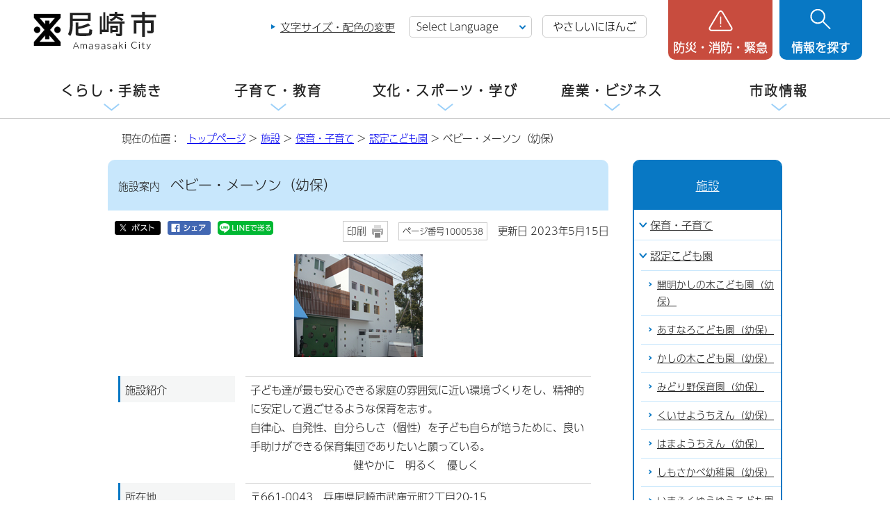

--- FILE ---
content_type: text/html
request_url: https://www.city.amagasaki.hyogo.jp/map/1000376/1030724/1000538.html
body_size: 10099
content:
<!DOCTYPE html>
<html lang="ja">
<head prefix="og: http://ogp.me/ns# fb: http://ogp.me/ns/fb# article: http://ogp.me/ns/article#">
<!-- Google tag (gtag.js) -->
<script async src="https://www.googletagmanager.com/gtag/js?id=G-XCZYCS5339"></script>
<script>
window.dataLayer = window.dataLayer || [];
function gtag(){dataLayer.push(arguments);}
gtag('js', new Date());

gtag('config', 'G-XCZYCS5339');
gtag('config', 'UA-114119279-1');
</script>
<meta charset="UTF-8">
<meta name="copyright" content="Copyright (c) Amagasaki City. All Rights Reserved.">
<meta name="keywords" content="兵庫県尼崎市,尼崎市,尼崎市役所,尼崎,尼,amagasaki,ama,あまがさき,あまがさきし,あまがさきしやくしょ">
<meta name="google-site-verification" content="iKyTjMuN0t-eyVQVjifKBUOffnHHjZuDosOYL1sIsuc">
<!--[if lt IE 9]>
<script src="../../../_template_/_site_/_default_/_res/js/html5shiv-printshiv.min.js"></script>
<![endif]-->
<meta property="og:title" content="ベビー・メーソン（幼保）">
<meta property="og:type" content="article">
<meta property="og:description" content="尼崎市公式ホームページ">
<meta property="og:url" content="https://www.city.amagasaki.hyogo.jp/map/1000376/1030724/1000538.html">
<meta property="og:image" content="https://www.city.amagasaki.hyogo.jp/_template_/_site_/_default_/_res/images/sns/ogimage.png">
<meta property="og:site_name" content="尼崎市公式ホームページ">
<meta property="og:locale" content="ja_JP">
<meta name="referrer" content="no-referrer-when-downgrade">
<script src="../../../_template_/_site_/_default_/_res/js/jquery-3.5.1.min.js"></script>
<script src="../../../_template_/_site_/_default_/_res/js/jquery-ui-1.12.1.min.js"></script>
<script>
//<!--
var FI = {};
FI.jQuery = jQuery.noConflict(true);
FI.smpcss = "../../../_template_/_site_/_default_/_res/design/default_smp.css?1027";
FI.smpcss2 = "../../../_template_/_site_/_default_/_res/dummy.css";
FI.ads_banner_analytics = true;
FI.open_data_analytics = true;
FI.pageid_search_analytics = true;
FI.file_data_analytics = true;
FI.open_new_window = true;
//-->
</script>
<script src="../../../_template_/_site_/_default_/_res/js/smp.js?1027"></script>
<script src="../../../_template_/_site_/_default_/_res/js/common.js?1027" defer></script>
<script src="../../../_template_/_site_/_default_/_res/js/pagetop_fade_absolute.js" defer></script>
<script src="../../../_template_/_site_/_default_/_res/js/over.js" async></script>
<script src="../../../_template_/_site_/_default_/_res/js/articleall.js"></script>
<script src="https://tsutaeru.cloud/assets/snippet/js/tsutaeru_mo.js"></script>
<script>
__tsutaeruMO.init({
access_token: '00e9863c-4dad-4b2b-befd-a69cac4630f7',
toolbar: {
//buttons: ['easy','ruby'],
message: true,
fixed: false
}
});
</script>
<script src="../../../_template_/_site_/_default_/_res/js/init.js" async></script>
<script src="../../../_template_/_site_/_default_/_res/js/fm_util.js" async></script>
<script src="../../../_template_/_site_/_default_/_res/js/dropdown_menu.js" defer></script>
<script src="../../../_template_/_site_/_default_/_res/js/tabs.js?1027" defer></script>
<script src="../../../_template_/_site_/_default_/_res/js/id.js"></script>
<link id="cmncss" href="../../../_template_/_site_/_default_/_res/design/default.css?1027" rel="stylesheet" type="text/css" class="pconly">
<link id="printcss" href="../../../_template_/_site_/_default_/_res/print_dummy.css" rel="stylesheet" type="text/css" class="pconly">
<link id="bgcss" href="../../../_template_/_site_/_default_/_res/dummy.css" rel="stylesheet" type="text/css">
<script>
//<!--
var bgcss1 = "../../../_template_/_site_/_default_/_res/a.css";
var bgcss2 = "../../../_template_/_site_/_default_/_res/b.css";
var bgcss3 = "../../../_template_/_site_/_default_/_res/c.css";
var bgcss4 = "../../../_template_/_site_/_default_/_res/dummy.css";
// -->
</script>
<title>施設案内　ベビー・メーソン（幼保）｜尼崎市公式ホームページ</title>
<link rel="apple-touch-icon-precomposed" href="../../../_template_/_site_/_default_/_res/images/apple-touch-icon-precomposed.png">
<link rel="shortcut icon" href="../../../_template_/_site_/_default_/_res/favicon.ico" type="image/vnd.microsoft.icon">
<link rel="icon" href="../../../_template_/_site_/_default_/_res/favicon.ico" type="image/vnd.microsoft.icon">
<script>
(function(d) {
var config = {
kitId: 'hyc2xef',
scriptTimeout: 3000,
async: true
},
h=d.documentElement,t=setTimeout(function(){h.className=h.className.replace(/\bwf-loading\b/g,"")+" wf-inactive";},config.scriptTimeout),tk=d.createElement("script"),f=false,s=d.getElementsByTagName("script")[0],a;h.className+=" wf-loading";tk.src='https://use.typekit.net/'+config.kitId+'.js';tk.async=true;tk.onload=tk.onreadystatechange=function(){a=this.readyState;if(f||a&&a!="complete"&&a!="loaded")return;f=true;clearTimeout(t);try{Typekit.load(config)}catch(e){}};s.parentNode.insertBefore(tk,s)
})(document);
</script>
</head>
<body>
<div id="fb-root"></div>
<script>(function(d, s, id) {
var js, fjs = d.getElementsByTagName(s)[0];
if (d.getElementById(id)) return;
js = d.createElement(s); js.id = id;
js.src = 'https://connect.facebook.net/ja_JP/sdk.js#xfbml=1&version=v2.12';
fjs.parentNode.insertBefore(js, fjs);
}(document, 'script', 'facebook-jssdk'));</script>
<noscript>
<p class="scriptmessage">当ホームページではjavascriptを使用しています。 javascriptの使用を有効にしなければ、一部の機能が正確に動作しない恐れがあります。お手数ですがjavascriptの使用を有効にしてください。</p>
</noscript>
<div id="wrapbg">
<div id="wrap">
<header id="headerbg" class="clearfix" role="banner">
<div id="blockskip" class="pconly"><a href="#HONBUN">エンターキーを押すと、ナビゲーション部分をスキップし本文へ移動します。</a></div>
<div id="header" class="clearfix">
<div id="tlogo">
<p class="logo"><a href="https://www.city.amagasaki.hyogo.jp/"><img src="../../../_template_/_site_/_default_/_res/design/images/header/tlogo.png" alt="尼崎市公式ホームページトップページ" width="186" height="56"></a></h1>
</div>
<div id="util">
<div id="util2">
<ul class="pconly">
<li><a href="../../../siteinfo/site/usability.html">文字サイズ・配色の変更</a></li>
</ul>
<div class="selectlang">
<olang>
<form>
<select name="lang" onchange="location.href=value;" title="言語選択">
<option value="#" lang="en">Select Language</option>
<option value="https://translation2.j-server.com/LUCAMGSKC/ns/w4/jaen/" lang="en">English</option>
<option value="https://translation2.j-server.com/LUCAMGSKC/ns/w4/jazh/" lang="zh-CN">&#20013;&#25991;&#65288;&#31616;&#21270;&#23383;&#65289;</option>
<option value="https://translation2.j-server.com/LUCAMGSKC/ns/w4/jazhb/" lang="zh-TW">&#20013;&#25991;&#65288;&#32321;&#39636;&#23383;&#65289;</option>
<option value="https://translation2.j-server.com/LUCAMGSKC/ns/w4/jako/" lang="ko">&#54620;&#44397;&#50612;</option>
<option value="https://translation2.j-server.com/LUCAMGSKC/ns/w4/javi/" lang="vi">&#84;&#105;&#7871;&#110;&#103;&#32;&#86;&#105;&#7879;&#116;</option>
<option value="https://translation2.j-server.com/LUCAMGSKC/ns/w4/jane/" lang="ne">&#2344;&#2375;&#2346;&#2366;&#2354;&#2368;</option>
<option value="https://www.city.amagasaki.hyogo.jp/map/1000376/1030724/1000538.html" lang="en">Return to Japanese</option>
</select>
</form>
</olang>
</div>
<ul>
<li id="tsutaeru-button-easy" class="easy"><button type="button" id="easyjp">やさしいにほんご</button></li>
<li id="tsutaeru-button-easyreset" class="easy"><button type="button" id="easyjpreset">もとのページをみる</button></li>
</ul>
</div>
<!-- ▲▲▲ END util ▲▲▲ --></div>
<div id="dropdownmenu">
<div id="smpmenup1bg" class="smpmenup">
<div id="smpmenup1" class="bmenu">
<button class="hnmenu" aria-expanded="false" aria-controls="smpmenup1menu"><span>防災・消防・緊急</span></button>
<div id="smpmenup1menu" class="openmenu" aria-hidden="true">
<div class="emergency">
<ul class="flexstyle2">
<li class="imglink"><a href="/kurashi/bosai_syobo/index.html"><img src="/_res/projects/default_project/_page_/001/000/001/bousai/kinkyu_01.png" alt="" width="30" height="30"><span>防災</span></a></li><li class="imglink"><a href="/kurashi/bosai_syobo/hinan/index.html"><img src="/_res/projects/default_project/_page_/001/000/001/bousai/kinkyu_02.png" alt="" width="30" height="30"><span>避難場所一覧</span></a></li><li class="imglink"><a href="/kurashi/bosai_syobo/hazardmap/021_kouzui_hazardmap.html"><img src="/_res/projects/default_project/_page_/001/000/001/bousai/kinkyu_03.png" alt="" width="30" height="30"><span>ハザードマップ</span></a></li><li class="imglink"><a href="http://amagasaki-city.site.ktaiwork.jp/" target="_blank"><img src="/_res/projects/default_project/_page_/001/000/001/bousai/kinkyu_04.png" alt="" width="30" height="30"><span>防災行政無線の放送内容<img src="/_template_/_site_/_default_/_res/images/parts/newwin2.gif" alt="外部リンク・新しいウィンドウで開きます" width="12" height="11" class="external"></span></a></li><li class="imglink"><a href="/kurashi/bosai_syobo/1029429/index.html"><img src="/_res/projects/default_project/_page_/001/000/001/bousai/kinkyu_05.png" alt="" width="30" height="30"><span>災害発生状況</span></a></li><li class="imglink"><a href="/kurashi/bosai_syobo/1035616/index.html"><img src="/_res/projects/default_project/_page_/001/000/001/bousai/kinkyu_06.png" alt="" width="30" height="30"><span>災害情報の入手</span></a></li><li class="imglink"><a href="/kurashi/syobo/index.html"><img src="/_res/projects/default_project/_page_/001/000/001/bousai/kinkyu_07.png" alt="" width="30" height="30"><span>消防・救急</span></a></li><li class="imglink"><a href="/kurashi/syobo/iryo_kikan/index.html"><img src="/_res/projects/default_project/_page_/001/000/001/bousai/kinkyu_08.png" alt="" width="30" height="30"><span>緊急時の医療機関</span></a></li><li class="imglink"><a href="/kurashi/syobo/kyukyutaio/1011866/index.html"><img src="/_res/projects/default_project/_page_/001/000/001/bousai/kinkyu_09.png" alt="" width="30" height="30"><span>救急受診ガイド</span></a></li><li class="imglink"><a href="/map/1000384/index.html"><img src="/_res/projects/default_project/_page_/001/000/001/bousai/kinkyu_10.png" alt="" width="30" height="30"><span>AED設置施設</span></a></li>
</ul>
<ul class="flexstyle2 emergencysns">
<li class="imglink"><a href="https://www.city.amagasaki.hyogo.jp/shisei/1001823/1002092/1006969.html"><img alt="" height="40" src="../../../_template_/_site_/_default_/_res/design/images/header/kinkyu_line.png" width="40" /><span>尼崎市LINEアカウント</span></a></li>
<li class="imglink"><a href="https://twitter.com/City_Amagasaki"><img alt="" height="40" src="../../../_template_/_site_/_default_/_res/design/images/header/kinkyu_x.png" width="40" /><span>尼崎市公式X</span></a></li>
<li class="imglink"><a href="https://www.facebook.com/amagasakicityhall"><img alt="" height="40" src="../../../_template_/_site_/_default_/_res/design/images/header/kinkyu_facebook.png" width="40" /><span>尼崎市公式Facebook</span></a></li>
</ul>
<ul class="emergencylink">
<li><a href="../../../kurashi/bosai_syobo/1035616/021hyogobonet.html">尼崎市防災ネット</a></li>
<li><a href="../../../kurashi/bosai_syobo/1002162/index.html">尼崎市防災ブック</a></li>
</ul>
<!-- ▲▲▲ END emergency ▲▲▲ --></div>
<button class="hnclose">閉じる</button>
<!-- ▲▲▲ END smpmenup1menuu ▲▲▲ --></div>
<!-- ▲▲▲ END smpmenup1 ▲▲▲ --></div>
<!-- ▲▲▲ END smpmenup1bg" ▲▲▲ --></div>
<div id="smpmenup2bg" class="smpmenup">
<div id="smpmenup2" class="bmenu">
<button class="hnmenu" aria-expanded="false" aria-controls="smpmenup2menu"><span>情報を探す</span></button>
<div id="smpmenup2menu" class="openmenu" aria-hidden="true">
<div id="purposesearch">
<div id="searchwrap">
<ul id="searchtab" class="clearfix">
<li id="for_search1"><a href="#search1">サイト内検索</a></li>
<li id="for_search2"><a href="#search2">市報ID・ページ番号検索</a></li>
</ul>
<div id="searchmenu" class="clearfix">
<div id="search1">
<h2>サイト内検索</h2>
<div id="sitesearch">
<form action="https://www.city.amagasaki.hyogo.jp/searchresult.html" id="cse-search-box" role="search"><input name="cx" type="hidden" value="002173680868193911985:7rpg4e1faju" /><input name="ie" type="hidden" value="UTF-8" /><input id="key" name="q" placeholder="キーワードを入力してください。" size="20" title="サイト内検索" type="text" value="" /><input class="submit" type="submit" value="検索" /> </form>
<!-- ▲▲▲ END sitesearch ▲▲▲ --></div>
<!-- ▲▲▲ END search1 ▲▲▲ --></div>
<div id="search2">
<h2>市報ID・ページ番号検索</h2>
<div id="idsearch" class="navidetail">
<p>市報あまがさきに掲載されているIDを入力し、「表示」ボタンをクリックして下さい。</p>
<form name="idform" id="idform" action="idform">
<input type="text" maxlength="7" name="idtxt" value="" id="kohoid" title="ページ番号検索" placeholder="7桁の数字を入力"><input type="submit" value="表示" id="idbtn">
</form>
<!-- ▲▲▲ END idsearch ▲▲▲ --></div>
<!-- ▲▲▲ END search2 ▲▲▲ --></div>
<!-- ▲▲▲ END searchmenu ▲▲▲ --></div>
<!-- ▲▲▲ END searchwrap ▲▲▲ --></div>
<div class="keywordwrap">
<div class="keyword">
<ul>
<li><a href="/kurashi/mynumber/1033584/1003544.html">コンビニ交付</a></li>
<li><a href="/kurashi/siminsanka/1022002/index.html">あま咲きコイン</a></li>
<li><a href="/shisei/bosyu/index.html">職員募集</a></li>
<li><a href="/sangyo/nyusatu/index.html">入札・契約</a></li>
<li><a href="/shisei/sinseisyo/index.html">申請書ダウンロード</a></li>
<li><a href="/kurashi/tosi_seibi/keikaku/1004954/1004960/074_youto.html">用途地域</a></li>
</ul>
</div>
<p><a href="https://faq.city.amagasaki.hyogo.jp/?utm_source=city_amagasaki&utm_medium=banner&utm_campaign=amagasaki_link" target="_blank">よくある質問<img src="/_template_/_site_/_default_/_res/images/parts/newwin2.gif" alt="外部リンク・新しいウィンドウで開きます" width="12" height="11" class="external"></a></p>
<!-- ▲▲▲ END keywordwrap ▲▲▲ --></div>
<!-- ▲▲▲ END purposesearch ▲▲▲ --></div>
<div class="purpose">
<h2>目的から探す</h2>
<div id="purposeinner">
<ul class="flexstyle1">
<li class="imglink"><a href="/kurashi/gomi/index.html"><img src="/_res/projects/default_project/_page_/001/000/001/mokuteki/mokuteki_02.png" alt="" width="85" height="85"><span>ごみ</span></a></li><li class="imglink"><a href="/kurashi/todokede/index.html"><img src="/_res/projects/default_project/_page_/001/000/001/mokuteki/mokuteki_03.png" alt="" width="85" height="85"><span>戸籍・住民票</span></a></li><li class="imglink"><a href="/kurashi/mynumber/index.html"><img src="/_res/projects/default_project/_page_/001/000/001/mokuteki/mokuteki_04.png" alt="" width="85" height="85"><span>マイナンバー</span></a></li><li class="imglink"><a href="/kurashi/zei/index.html"><img src="/_res/projects/default_project/_page_/001/000/001/mokuteki/mokuteki_05.png" alt="" width="85" height="85"><span>税金</span></a></li><li class="imglink"><a href="/kurashi/lifeevent/1002186.html"><img src="/_res/projects/default_project/_page_/001/000/001/mokuteki/mokuteki_10.png" alt="" width="85" height="85"><span>引越し</span></a></li><li class="imglink"><a href="/kosodate-kyoiku/kosodate/syussan/index.html"><img src="/_res/projects/default_project/_page_/001/000/001/mokuteki/mokuteki_06.png" alt="" width="85" height="85"><span>妊娠・出産</span></a></li><li class="imglink"><a href="/kosodate-kyoiku/kosodate/index.html"><img src="/_res/projects/default_project/_page_/001/000/001/mokuteki/mokuteki_07.png" alt="" width="85" height="85"><span>子育て</span></a></li><li class="imglink"><a href="/kurashi/lifeevent/1002183.html"><img src="/_res/projects/default_project/_page_/001/000/001/mokuteki/mokuteki_08.png" alt="" width="85" height="85"><span>入所・入園・入学</span></a></li><li class="imglink"><a href="/kurashi/lifeevent/1002187.html"><img src="/_res/projects/default_project/_page_/001/000/001/mokuteki/mokuteki_11.png" alt="" width="85" height="85"><span>結婚・離婚</span></a></li><li class="imglink"><a href="/kurashi/kenko/index.html"><img src="/_res/projects/default_project/_page_/001/000/001/mokuteki/mokuteki_12.png" alt="" width="85" height="85"><span>健康・医療</span></a></li><li class="imglink"><a href="/kurashi/lifeevent/1002188.html"><img src="/_res/projects/default_project/_page_/001/000/001/mokuteki/mokuteki_13.png" alt="" width="85" height="85"><span>高齢・介護</span></a></li><li class="imglink"><a href="/kurashi/lifeevent/1002189.html"><img src="/_res/projects/default_project/_page_/001/000/001/mokuteki/mokuteki_14.png" alt="" width="85" height="87"><span>おくやみ</span></a></li><li class="imglink"><a href="/event_calendar.html"><img src="/_res/projects/default_project/_page_/001/000/001/mokuteki/mokuteki_15.png" alt="" width="85" height="85"><span>イベントカレンダー</span></a></li><li class="imglink"><a href="/map/index.html"><img src="/_res/projects/default_project/_page_/001/000/001/mokuteki/mokuteki_09.png" alt="" width="85" height="85"><span>施設</span></a></li>
</ul>
<!-- ▲▲▲ END purposeinner ▲▲▲ --></div>
<!-- ▲▲▲ END purpose ▲▲▲ --></div>
<button class="hnclose">閉じる</button>
<!-- ▲▲▲ END smpmenup2menu ▲▲▲ --></div>
<!-- ▲▲▲ END smpmenup2 ▲▲▲ --></div>
<!-- ▲▲▲ END smpmenup2bg ▲▲▲ --></div>
<!-- ▲▲▲ END dropdownmenu ▲▲▲ --></div>
</div>
</header>
<hr class="hide">
<nav id="gnavibg" role="navigation" aria-label="メインメニュー">
<div id="gnavi">
<ul id="topscate" class="clearfix">
<li class="scate scate1">
<button class="tismenu" aria-expanded="false" aria-controls="list1">くらし・手続き</button>
<div id="list1" class="navi" aria-hidden="true">
<div class="gnavilower clearfix">
<p class="gnavidetail"><a href="../../../kurashi/index.html">くらし・手続き<span class="smponly">トップ</span></a></p>
<button class="gnaviclose pconly">閉じる</button>
<!-- ▲▲▲ END gnavilower ▲▲▲ --></div>
<ul class="clearfix">
<li><a href="/kurashi/lifeevent/index.html">人生の出来事</a></li>
<li><a href="/kurashi/ansin/index.html">安心・安全・相談</a></li>
<li><a href="/kurashi/bosai_syobo/index.html">防災</a></li>
<li><a href="/kurashi/syobo/index.html">消防・救急</a></li>
<li><a href="/kurashi/siminsanka/index.html">市民参加・地域活動・まちづくり</a></li>
<li><a href="/kurashi/todokede/index.html">戸籍・住民票</a></li>
<li><a href="/kurashi/nenkin/index.html">年金・特別弔慰金</a></li>
<li><a href="/kurashi/kokuho/index.html">国民健康保険</a></li>
<li><a href="/kurashi/zei/index.html">税金</a></li>
<li><a href="/kurashi/mynumber/index.html">マイナンバー</a></li>
<li><a href="/kurashi/gomi/index.html">ごみ・リサイクル</a></li>
<li><a href="/kurashi/kankyo/index.html">環境・緑化・公害</a></li>
<li><a href="/kurashi/iryou/index.html">衛生・ペット</a></li>
<li><a href="/kurashi/saijo_boen/index.html">斎場・墓園・葬儀</a></li>
<li><a href="/kurashi/jo_gesui/index.html">水道・下水道</a></li>
<li><a href="/kurashi/tosi_seibi/index.html">都市環境の整備</a></li>
<li><a href="/kurashi/sumai/index.html">住まい・空き家対策</a></li>
<li><a href="/kurashi/kenko/index.html">健康・医療</a></li>
<li><a href="/kurashi/koreisya/index.html">高齢者支援</a></li>
<li><a href="/kurashi/syogaisya/index.html">障害者支援</a></li>
<li><a href="/kurashi/seikatusien/index.html">生活支援</a></li>
<li><a href="/kurashi/hataraku/index.html">はたらく・人権・男女共同参画</a></li>
<li><a href="/kurashi/kokusai/index.html">多文化共生・国際交流・国際平和</a></li>
<li><a href="/kurashi/kuruma/index.html">自転車・車・バス</a></li>
</ul>
<!-- ▲▲▲ END navi ▲▲▲ --></div>
<!-- ▲▲▲ END scate ▲▲▲ --></li>
<li class="scate scate2 articleall">
<button class="tismenu" aria-expanded="false" aria-controls="list2">子育て・教育</button>
<div id="list2" class="navi" aria-hidden="true">
<div class="gnavilower clearfix">
<p class="gnavidetail"><a href="../../../kosodate-kyoiku/index.html">子育て・教育<span class="smponly">トップ</span></a></p>
<button class="gnaviclose pconly">閉じる</button>
<!-- ▲▲▲ END gnavilower ▲▲▲ --></div>
<ul class="clearfix">
<li><a href="/kosodate-kyoiku/kosodate/index.html">子育て</a></li>
<li><a href="/kosodate-kyoiku/kenshin/index.html">健康・健診・予防接種</a></li>
<li><a href="/kosodate-kyoiku/service/index.html">教育・保育サービス</a></li>
<li><a href="/kosodate-kyoiku/kodomo-ansin/index.html">子どもの安心・安全・相談</a></li>
<li><a href="/kosodate-kyoiku/school/index.html">学校教育</a></li>
<li><a href="/kosodate-kyoiku/torikumi/index.html">教育行政</a></li>
<li><a href="/kosodate-kyoiku/afterschool/index.html">青少年育成</a></li>
<li><a href="/kosodate-kyoiku/msk/index.html">学びと育ち研究所</a></li>
</ul>
<!-- ▲▲▲ END navi ▲▲▲ --></div>
<!-- ▲▲▲ END scate ▲▲▲ --></li>
<li class="scate scate3 articleall">
<button class="tismenu" aria-expanded="false" aria-controls="list3">文化・スポーツ・学び</button>
<div id="list3" class="navi" aria-hidden="true">
<div class="gnavilower clearfix">
<p class="gnavidetail"><a href="../../../manabu/index.html">文化・スポーツ・学び<span class="smponly">トップ</span></a></p>
<button class="gnaviclose pconly">閉じる</button>
<!-- ▲▲▲ END gnavilower ▲▲▲ --></div>
<ul class="clearfix">
<li><a href="/manabu/art/index.html">文化振興・芸術・博物館</a></li>
<li><a href="/manabu/festival/index.html">伝統のお祭り・地域の催し</a></li>
<li><a href="/manabu/kanko/index.html">尼崎で観光</a></li>
<li><a href="/manabu/sports_act/index.html">スポーツ振興・スポーツ施設</a></li>
<li><a href="/manabu/flower/index.html">花と緑に親しむ</a></li>
<li><a href="/manabu/parks/index.html">公園・自然林・レクリエーション施設</a></li>
<li><a href="/manabu/nouen/index.html">市民農園・直売所・農産物</a></li>
<li><a href="/manabu/syogaigakusyu/index.html">生涯学習</a></li>
<li><a href="/manabu/kouminkan/index.html">生涯学習プラザ</a></li>
<li><a href="/manabu/tosyokan/index.html">尼崎市立図書館</a></li>
<li><a href="/manabu/104ama_tano/index.html">田能資料館（たのしりょうかん）</a></li>
<li><a href="/manabu/bunkazai_0/index.html">歴史博物館</a></li>
</ul>
<!-- ▲▲▲ END navi ▲▲▲ --></div>
<!-- ▲▲▲ END scate ▲▲▲ --></li>
<li class="scate scate4 articleall">
<button class="tismenu" aria-expanded="false" aria-controls="list4">産業・ビジネス</button>
<div id="list4" class="navi" aria-hidden="true">
<div class="gnavilower clearfix">
<p class="gnavidetail"><a href="../../../sangyo/index.html">産業・ビジネス<span class="smponly">トップ</span></a></p>
<button class="gnaviclose pconly">閉じる</button>
<!-- ▲▲▲ END gnavilower ▲▲▲ --></div>
<ul class="clearfix">
<li><a href="/sangyo/nyusatu/index.html">入札・契約</a></li>
<li><a href="/sangyo/kigyou/index.html">企業立地</a></li>
<li><a href="/sangyo/yusi_josei/index.html">中小企業支援</a></li>
<li><a href="/sangyo/kougai/index.html">公害対策・廃棄物の処理</a></li>
<li><a href="/sangyo/zigyousya/index.html">各種事業者の方へ</a></li>
<li><a href="/sangyo/ad/index.html">広告主募集中</a></li>
<li><a href="/sangyo/1010336/index.html">公営競技</a></li>
</ul>
<!-- ▲▲▲ END navi ▲▲▲ --></div>
<!-- ▲▲▲ END scate ▲▲▲ --></li>
<li class="scate scate5 articleall">
<button class="tismenu" aria-expanded="false" aria-controls="list5">市政情報</button>
<div id="list5" class="navi" aria-hidden="true">
<div class="gnavilower clearfix">
<p class="gnavidetail"><a href="../../../shisei/index.html">市政情報<span class="smponly">トップ</span></a></p>
<button class="gnaviclose pconly">閉じる</button>
<!-- ▲▲▲ END gnavilower ▲▲▲ --></div>
<ul class="clearfix">
<li><a href="/shisei/sogo_annai/index.html">尼崎市の紹介</a></li>
<li><a href="/shisei/1001823/index.html">尼崎の広報</a></li>
<li><a href="/shisei/siyakusyo/index.html">市役所案内</a></li>
<li><a href="/shisei/si_mirai/index.html">みんなで考える尼崎の未来</a></li>
<li><a href="/shisei/si_kangae/index.html">市が考える尼崎</a></li>
<li><a href="/shisei/si_torikumi/index.html">市の改善取り組み</a></li>
<li><a href="/shisei/si_zaisei/index.html">市の財政</a></li>
<li><a href="/shisei/si_zaisan/index.html">市の財産の有効活用</a></li>
<li><a href="/shisei/kansa_joho/index.html">条例等・情報公開・監査</a></li>
<li><a href="/shisei/1032493/index.html">市長の部屋</a></li>
<li><a href="/shisei/senkyo/index.html">選挙</a></li>
<li><a href="/shisei/sisetu/index.html">市の施設</a></li>
<li><a href="/shisei/sinseisyo/index.html">申請書ダウンロード</a></li>
<li><a href="/shisei/1026132/index.html">オンラインサービス</a></li>
<li><a href="/shisei/bosyu/index.html">職員募集</a></li>
</ul>
<!-- ▲▲▲ END navi ▲▲▲ --></div>
<!-- ▲▲▲ END scate ▲▲▲ --></li>
</ul>
</div>
</nav>
<hr class="hide">
<nav id="tpath" role="navigation" aria-label="現在の位置">
<p>現在の位置：&nbsp;
<a href="https://www.city.amagasaki.hyogo.jp/">トップページ</a> &gt;
<a href="../../../map/index.html">施設</a> &gt;
<a href="../../../map/1000376/index.html">保育・子育て</a> &gt;
<a href="../../../map/1000376/1030724/index.html">認定こども園</a> &gt;
ベビー・メーソン（幼保）
</p>
</nav>
<hr class="hide">
<div id="pagebody" class="clearfix lnaviright">
<p class="skip"><a id="HONBUN">ここから本文です。</a></p>
<main id="page" role="main">
<article id="content">
<div id="voice">
<h1><span>施設案内　</span>ベビー・メーソン（幼保）</h1>
<div class="box">
<div class="sns rs_skip">
<div id="tw"><a href="https://twitter.com/intent/tweet?text=%E3%83%99%E3%83%93%E3%83%BC%E3%83%BB%E3%83%A1%E3%83%BC%E3%82%BD%E3%83%B3%EF%BC%88%E5%B9%BC%E4%BF%9D%EF%BC%89%ef%bd%9c%E5%B0%BC%E5%B4%8E%E5%B8%82%E5%85%AC%E5%BC%8F%E3%83%9B%E3%83%BC%E3%83%A0%E3%83%9A%E3%83%BC%E3%82%B8&url=https%3A%2F%2Fwww.city.amagasaki.hyogo.jp%2Fmap%2F1000376%2F1030724%2F1000538.html" target="_blank"><img alt="ポスト" height="20" src="/_template_/_site_/_default_/_res/images/sns/x_off.png" width="66" /></a></div>

<div id="fb"><a href="https://www.facebook.com/sharer.php?u=https%3A%2F%2Fwww.city.amagasaki.hyogo.jp%2Fmap%2F1000376%2F1030724%2F1000538.html&t=%E3%83%99%E3%83%93%E3%83%BC%E3%83%BB%E3%83%A1%E3%83%BC%E3%82%BD%E3%83%B3%EF%BC%88%E5%B9%BC%E4%BF%9D%EF%BC%89%ef%bd%9c%E5%B0%BC%E5%B4%8E%E5%B8%82%E5%85%AC%E5%BC%8F%E3%83%9B%E3%83%BC%E3%83%A0%E3%83%9A%E3%83%BC%E3%82%B8" target="_blank"><img alt="シェア" height="20" src="/_template_/_site_/_default_/_res/images/sns/share_off.png" width="62" /></a></div>

<div id="snsline"><a href="https://line.me/R/msg/text/?%E3%83%99%E3%83%93%E3%83%BC%E3%83%BB%E3%83%A1%E3%83%BC%E3%82%BD%E3%83%B3%EF%BC%88%E5%B9%BC%E4%BF%9D%EF%BC%89%ef%bd%9c%E5%B0%BC%E5%B4%8E%E5%B8%82%E5%85%AC%E5%BC%8F%E3%83%9B%E3%83%BC%E3%83%A0%E3%83%9A%E3%83%BC%E3%82%B8%0d%0ahttps%3A%2F%2Fwww.city.amagasaki.hyogo.jp%2Fmap%2F1000376%2F1030724%2F1000538.html" target="_blank"><img alt="LINEで送る" height="20" src="/_template_/_site_/_default_/_res/images/sns/lineit.png" width="80" /></a></div>
</div>
<p class="update">
<span class="print pconly"><a href="javascript:void(0);" onclick="print(); return false;">印刷</a></span>
<span class="idnumber">ページ番号1000538</span>
更新日
2023年5月15日
</p>
<!-- ▲▲▲ END box ▲▲▲ --></div>
<p class="imagecenter">
<img src="../../../_res/projects/default_project/_page_/001/000/538/img_06_057_1.jpg" alt="ベビー・メーソン・サカタ保育園の写真" width="185" height="148">
</p>
<dl>
<dt>施設紹介</dt>
<dd><p>子ども達が最も安心できる家庭の雰囲気に近い環境づくりをし、精神的に安定して過ごせるような保育を志す。</p>
<p>自律心、自発性、自分らしさ（個性）を子ども自らが培うために、良い手助けができる保育集団でありたいと願っている。</p>
<p class="textcenter">健やかに　明るく　優しく　</p>
</dd>
<dt>所在地</dt>
<dd>
〒661-0043　兵庫県尼崎市武庫元町2丁目20-15
</dd>
<dt>電話番号</dt>
<dd>06-6431-6705</dd>
<dt>ファクス番号</dt>
<dd>06-6431-3939</dd>
<dt>開所時間</dt><dd>平日・土曜日/午前7時～午後6時</dd>
<dt>駐車場</dt><dd>無</dd>
<dt>最寄のバス停</dt><dd>武庫元町</dd>
<dt>備考</dt><dd>施設見学は事前に日時予約の上</dd><dt>対象年齢</dt>
<dd>0～5歳</dd>
<dt>延長保育</dt>
<dd>午後6時～午後7時（利用料 3,000～4,500円/月）</dd>
<dt>一時預り事業</dt>
<dd>無</dd>
<dt>障害児保育</dt>
<dd>無</dd>
<dt>給食</dt>
<dd>0～2歳児：完全給食（主食・副食とも配食、給食費は保育料に含む）<br>3～5歳児：完全給食（主食・副食とも配食、給食費は5,700円/月） <br>（各年齢1カ月 日替メニュー）</dd>
</dl>
<h2>地図</h2>
<ul class="objectlink">
<li><a href="https://maps.google.com/maps?q=34.758381,135.380308" target="_blank" onclick="gtag('event', '1000538',{'event_category':'外部リンク','event_label':'地図を表示する■https://maps.google.com/maps?q=34.758381,135.380308'});">地図を表示する<span class="small">（外部リンク）</span><img src="../../../_template_/_site_/_default_/_res/images/parts/newwin1.gif" alt="新しいウィンドウで開きます" width="12" height="11" class="external"></a></li>
</ul>
<h2>アクセス方法</h2>
<h3>バスの場合（停留所：阪神バス「武庫元町」）</h3>
<ul>
<li>阪急神戸線「武庫之荘」駅（北）から阪神バス45番「武庫営業所」行き、「武庫元町」下車　西北へ徒歩3分。</li>
<li>阪急神戸線「武庫之荘」駅（北）から阪神バス46番「武庫営業所」行き、「西武庫公園」下車　東へ徒歩10分。</li>
<li>JR神戸線「立花」駅（上）から阪神バス47番・47-2番「武庫営業所」行き、「西武庫公園」下車　東へ徒歩10分</li>
<li>阪神電車「尼崎」駅（北）から阪神バス43-2番「武庫営業所」行き、「西武庫公園」下車　東へ徒歩10分。</li>
</ul>
</div>
</article>
</main>
<hr class="hide">
<nav id="lnavi" role="navigation" aria-labelledby="localnav">
<div id="menubg">
<div id="menu" class="articleall">
<h2 id="localnav" class="plus"><a href="../../../map/index.html">施設</a></h2>
<h3><a href="../../../map/1000376/index.html">保育・子育て</a></h3>
<h4><a href="../../../map/1000376/1030724/index.html">認定こども園</a></h4>
<ul class="lmenu">
<li><a href="../../../map/1000376/1030724/1000502.html">開明かしの木こども園（幼保）</a></li>
<li><a href="../../../map/1000376/1030724/1000505.html">あすなろこども園（幼保）</a></li>
<li><a href="../../../map/1000376/1030724/1024548.html">かしの木こども園（幼保）</a></li>
<li><a href="../../../map/1000376/1030724/1027855.html">みどり野保育園（幼保）</a></li>
<li><a href="../../../map/1000376/1030724/1030736.html">くいせようちえん（幼保）</a></li>
<li><a href="../../../map/1000376/1030724/1030737.html">はまようちえん（幼保）</a></li>
<li><a href="../../../map/1000376/1030724/1030738.html">しもさかべ幼稚園（幼保）</a></li>
<li><a href="../../../map/1000376/1030724/1021428.html">いまふくゆうゆうこども園（幼保）</a></li>
<li><a href="../../../map/1000376/1030724/1030739.html">梅花東幼稚園（幼保）</a></li>
<li><a href="../../../map/1000376/1030724/1040013.html">神崎認定こども園（幼保）</a></li>
<li><a href="../../../map/1000376/1030724/1000523.html">いるか保育園（幼保）</a></li>
<li><a href="../../../map/1000376/1030724/1030740.html">七松幼稚園（幼保）</a></li>
<li><a href="../../../map/1000376/1030724/1000530.html">キンダー・メーソン（幼保）</a></li>
<li class="choice" aria-current="page">ベビー・メーソン（幼保）</li>
<li><a href="../../../map/1000376/1030724/1030726.html">関西国際大学附属難波愛の園幼稚園（幼）</a></li>
<li><a href="../../../map/1000376/1030724/1031971.html">からたち幼稚園（幼）</a></li>
<li><a href="../../../map/1000376/1030724/1030730.html">めぐみ幼稚園（幼）</a></li>
<li><a href="../../../map/1000376/1030724/1030731.html">立花愛の園幼稚園（幼）</a></li>
<li><a href="../../../map/1000376/1030724/1030732.html">武庫愛の園幼稚園（幼）</a></li>
<li><a href="../../../map/1000376/1030724/1030733.html">みこころ幼稚園（幼）</a></li>
<li><a href="../../../map/1000376/1030724/1030734.html">百合学院幼稚園（幼）</a></li>
<li><a href="../../../map/1000376/1030724/1030735.html">園田学園大学附属園田学園幼稚園（幼）</a></li>
<li><a href="../../../map/1000376/1030724/1035089.html">若葉保育園（保）</a></li>
<li><a href="../../../map/1000376/1030724/1035090.html">おおしま保育園（保）</a></li>
<li><a href="../../../map/1000376/1030724/1000546.html">武庫庄保育園（保）</a></li>
<li><a href="../../../map/1000376/1030724/1040011.html">幼保連携型認定こども園夢の園（幼保）</a></li>
<li><a href="../../../map/1000376/1030724/1040012.html">アマーレ・サンこども園（幼保）</a></li>
<li><a href="../../../map/1000376/1030724/1040016.html">アマーレ・サンこども園(幼保）　分園</a></li>
</ul>
</div>
</div>
</nav>
</div>
<aside id="guidebg" role="complementary">
<div id="guide">
<p class="pagetop"><a href="#wrap"><img src="../../../_template_/_site_/_default_/_res/design/images/page/mark_pagetop.png" alt="このページの先頭へ戻る" width="64" height="65"></a></p>
<ul>
<li><a href="javascript:history.back();" class="pageback">前のページへ戻る</a></li>
<li><a href="https://www.city.amagasaki.hyogo.jp/" class="pagehome">トップページへ戻る</a></li>
</ul>
</div>
</aside>
<hr class="hide">
<nav id="jssmpbtmnavi" class="smponly">
<ul>
<li id="jssmpbtmnavi01"></li>
<li id="jssmpbtmnavi02"></li>
<li id="jssmpbtmnavi03"></li>
</ul>
<!-- ▲▲▲ END jssmpbtmnavi ▲▲▲ --></nav>
<hr class="hide">
<footer role="contentinfo">
<div id="footerbg" class="clearfix">
<div id="footer" class="clearfix">
<div class="footercontent">
<h2>尼崎市役所</h2>
<div id="add" class="clearfix">
<address>
〒660-8501<br>
兵庫県尼崎市東七松町1丁目23番1号<br>
尼崎市コールセンター　電話：06-6375-5639　ファクス：06-6375-5625<br>
法人番号：1000020282022
</address>
<!-- ▲▲▲ END add ▲▲▲ --></div>
<div id="addlink">
<ul>
<li><a href="../../../shisei/siyakusyo/index.html">市役所案内</a></li>
<li><a href="../../../map/1000375/1000385/1000425.html">市役所へのアクセス</a></li>
<li><a href="../../../shisei/sogo_annai/index.html">市の紹介</a></li>
<li><a href="../../../siteinfo/index.html">このサイトについて</a></li>
<li><a href="../../../sitemap.html">サイトマップ</a></li>
</ul>
<!-- ▲▲▲ END addlink ▲▲▲ --></div>
<div id="footersnslink" class="clearfix">
<ul>
<li class="imglink"><a href="https://page.line.me/amagasakicity?openQrModal=true" target="_blank"><img src="../../../_template_/_site_/_default_/_res/design/images/footer/footer_line.png" alt="尼崎市公式LINE" width="30" height="30"></a></li>
<li class="imglink"><a href="https://www.facebook.com/amagasakicityhall" target="_blank"><img src="../../../_template_/_site_/_default_/_res/design/images/footer/footer_facebook.png" alt="尼崎市公式Facebook" width="30" height="30"></a></li>
<li class="imglink"><a href="https://twitter.com/City_Amagasaki" target="_blank"><img src="../../../_template_/_site_/_default_/_res/design/images/footer/footer_x.png" alt="尼崎市公式X" width="30" height="30"></a></li>
<li class="imglink"><a href="https://www.youtube.com/channel/UCk5W9exlZOLMCbpVYwbPpdw" target="_blank"><img src="../../../_template_/_site_/_default_/_res/design/images/footer/footer_youtube.png" alt="尼崎市公式YouTube" width="30" height="30"></a></li>
</ul>
</div>
<div class="viewmode">
<dl>
<dt>表示</dt><dd>
<ul>
<li><a href="javascript:void(0)" id="viewmode_pc">PC</a></li>
<li><a href="javascript:void(0)" id="viewmode_smp">スマートフォン</a></li>
</ul>
</dd>
</dl>
<!-- ▲▲▲ END viewmode ▲▲▲ --></div>
<div class="amacall">
<h2><a href="../../../shisei/siyakusyo/amacall.html">尼崎市コールセンター</a></h2>
<p>06-6375-5639</p>
</div>
<!-- ▲▲▲ END footercontent ▲▲▲ --></div>
<p><img src="../../../_template_/_site_/_default_/_res/design/images/footer/footer_map.png" alt="代替テキスト" width="650" height="603"></p>
<!-- ▲▲▲ END footer ▲▲▲ --></div>
<div id="copy">
<p lang="en">Copyright &copy; Amagasaki City, All Rights Reserved.</p>
</div>
<!-- ▲▲▲ END topfooterbg ▲▲▲ --></div>
</footer>
</div>
</div>
<!-- xmldata for linkcheck start
<linkdata>
<pageid>1000538</pageid>
<pagetitle>ベビー・メーソン（幼保）</pagetitle>
<pageurl>https://www.city.amagasaki.hyogo.jp/map/1000376/1030724/1000538.html</pageurl>
<device>p</device>
<groupid>G008015</groupid>
<groupname>G008015　保育企画課</groupname>
<linktitle></linktitle>
<linkurl></linkurl>
</linkdata>
xmldata for linkcheck end  -->
<script type="text/javascript" src="/_Incapsula_Resource?SWJIYLWA=719d34d31c8e3a6e6fffd425f7e032f3&ns=1&cb=854608965" async></script></body>
</html>


--- FILE ---
content_type: text/css
request_url: https://www.city.amagasaki.hyogo.jp/_template_/_site_/_default_/_res/design/parts.css?z
body_size: 7870
content:
@charset "utf-8";
/*------------------------------------------------------------------------------
[1] 各種テンプレート
	汎用トップ
	イベント
	イベントカレンダー
	イベントポータル
	よくある質問
	施設
	アルバム
	汎用項目収集
	画像リンク
	サイトマップ
	新着更新情報
	オープンデータ
[2] 共通スタイル
	3列横並びメニュー（セカンドトップ / 汎用トップ / サイトマップ）
	サイドメニュー
	トピックス
	新着更新情報
	広告欄（トップページ、セカンドトップ）
	広告欄（画像リンク）
	ごみカレンダー
	スクロールメニュー（トップページ、汎用トップ）
------------------------------------------------------------------------------*/
/*******************************************************************************
[1] 各種テンプレート
*******************************************************************************/
/*==============================================================================
	汎用トップ
==============================================================================*/
/*------------------------------------------------------------------------------
	上メニュー
------------------------------------------------------------------------------*/
/* 画像
------------------------------------------------------------------------------*/
#ptopnavi ul.imgnavi{
	list-style-type:none;
	clear:both;
}
#ptopnavi ul.imgnavi li{
	margin:0px 10px 10px 0px;
	float:left;
	display:inline;
}
/* テキスト
------------------------------------------------------------------------------*/
#ptopnavi ul.txtnavi{
	list-style-type:none;
	clear:both;
}
#ptopnavi ul.txtnavi li{
	margin:0px 10px 10px 0px;
	float:left;
	display:inline;
	border-radius:5px;
	-moz-border-radius:5px;
	-webkit-border-radius:5px;
	-o-border-radius:5px;
	-ms-border-radius:5px;
	overflow:hidden;
}
#ptopnavi ul.txtnavi li a{
	padding:10px 8px 10px 8px;
	min-width:120px; 
	display:inline-block;
	color:#FFF;
	background:#0878C4;
	text-decoration:none;
}
#ptopnavi ul.txtnavi li a:hover{
	background:#0753A2;
}
/*------------------------------------------------------------------------------
	中央
------------------------------------------------------------------------------*/
/* 基本エリア
------------------------------------------------------------------------------*/
#petit ul.objectlink:after{
	content:"";
	display:block;
	clear:both;
}
#petit ul.objectlink li.imglink{
	margin:0px 10px 10px 0px;
	float:left;
}
/*------------------------------------------------------------------------------
	色変更
------------------------------------------------------------------------------*/
/* 上メニュー（テキスト）の色変更(基本色/青/緑/ピンク/オレンジ)
------------------------------------------------------------------------------*/
.color1 #ptopnavi ul.txtnavi li a{
	background:#06449C;
}
.color1 #ptopnavi ul.txtnavi li a:hover{
	background:#0A3E65;
}
.color2 #ptopnavi ul.txtnavi li a{
	color:#222;
	background:#A9D685;
}
.color2 #ptopnavi ul.txtnavi li a:hover{
	color:#FFFFFF;
	background:#3F7F3F;
}
.color3 #ptopnavi ul.txtnavi li a{
	color:#222;
	background:#EEC6CE;
}
.color3 #ptopnavi ul.txtnavi li a:hover{
	background:#F58BAC;
}
.color4 #ptopnavi ul.txtnavi li a{
	color:#222;
	background:#FFC9A1;
}
.color4 #ptopnavi ul.txtnavi li a:hover{
	background:#FFC366;
}
/* トピックス（基本色/青/緑/ピンク/オレンジ)
------------------------------------------------------------------------------*/
.color1 .topics,.color1 .news{
	border-color:#06449C;
}
.color1 .topics h2,.color1 .news h2{
	color:#333333;
	background:#C9DAF2;
	border-color:#06449C;
}
.color1 .topics ul li{
	background-image:url(images/parts/mark_topics_1.png);
}
.color2 .topics,.color2 .news{
	border-color:#A9D685;
}
.color2 .topics h2,.color2 .news h2{
	color:#333333;
	background:#EFF7E2;
	border-color:#A9D685;
}
.color2 .topics ul li{
	background-image:url(images/parts/mark_topics_2.png);
}
.color3 .topics,.color3 .news{
	border-color:#EEC6CE;
}
.color3 .topics h2,.color3 .news h2{
	color:#333333;
	background:#FFE4E4;
	border-color:#EEC6CE;
}
.color3 .topics ul li{
	background-image:url(images/parts/mark_topics_3.png);
}
.color4 .topics,.color4 .news{
	border-color:#FFC9A1;
}
.color4 .topics h2,.color4 .news h2{
	color:#333333;
	background:#FFE9C8;
	border-color:#FFC9A1;
}
.color4 .topics ul li{
	background-image:url(images/parts/mark_topics_4.png);
}
/* クラスsidelinkとbannertxtの色変更（基本色/青/緑/ピンク/オレンジ)
------------------------------------------------------------------------------*/
.color1 .sidelink h2{
	color:#222;
	background:#C9DAF2;
}
.color2 .sidelink h2{
	color:#222;
	background:#D4E8B3;
}
.color3 .sidelink h2{
	color:#222;
	background:#FFE4E4;
}
.color4 .sidelink h2{
	color:#222;
	background:#FFE9C8;
}
.color1 .sidelink ul li{
	background-image:url(images/parts/mark_sidelink_1.png);
}
.color2 .sidelink ul li{
	background-image:url(images/parts/mark_sidelink_2.png);
}
.color3 .sidelink ul li{
	background-image:url(images/parts/mark_sidelink_3.png);
}
.color4 .sidelink ul li{
	background-image:url(images/parts/mark_sidelink_4.png);
}
.color1 .bannertxt ul li a{
	color:#FFFFFF;
	background:#06449C;
	border:none;
}
.color1 .bannertxt ul li a:hover{
	color:#FFFFFF;
	background:#0A3E65;
	border:none;
}
.color2 .bannertxt ul li a{
	color:#333333;
	background:#A9D685;
	border:none;
}
.color2 .bannertxt ul li a:hover{
	color:#FFFFFF;
	background:#3F7F3F;
	border:none;
}
.color3 .bannertxt ul li a{
	color:#333333;
	background:#EEC6CE;
	border:none;
}
.color3 .bannertxt ul li a:hover{
	color:#333333;
	background:#F58BAC;
	border:none;
}
.color4 .bannertxt ul li a{
	color:#333333;
	background:#FFC9A1;
	border:none;
}
.color4 .bannertxt ul li a:hover{
	color:#333333;
	background:#FFC366;
	border:none;
}
/* 下メニューの色変更(基本色/青/緑/ピンク/オレンジ)
------------------------------------------------------------------------------*/
.color1 .smenu li{
	background-image:url(images/parts/mark_smenu_1.png);
}
.color2 .smenu li{
	background-image:url(images/parts/mark_smenu_2.png);
}
.color3 .smenu li{
	background-image:url(images/parts/mark_smenu_3.png);
}
.color4 .smenu li{
	background-image:url(images/parts/mark_smenu_4.png);
}
/* サムネイル */
#content3 .color1 ul li.thumbslist .thumbslink{
	background-image:url(images/parts/mark_smenu_1.png);
}
#content3 .color2 ul li.thumbslist .thumbslink{
	background-image:url(images/parts/mark_smenu_2.png);
}
#content3 .color3 ul li.thumbslist .thumbslink{
	background-image:url(images/parts/mark_smenu_3.png);
}
#content3 .color4 ul li.thumbslist .thumbslink{
	background-image:url(images/parts/mark_smenu_4.png);
}
#content3 .color1 ul li.thumbslist .list{
	background-image:url(images/parts/mark_smenu_1.png);
}
#content3 .color2 ul li.thumbslist .list{
	background-image:url(images/parts/mark_smenu_2.png);
}
#content3 .color3 ul li.thumbslist .list{
	background-image:url(images/parts/mark_smenu_3.png);
}
#content3 .color4 ul li.thumbslist .list{
	background-image:url(images/parts/mark_smenu_4.png);
}
/* 見出し */
.color1 .smenu h2,
.color1 #secondlist ul li a,
.color1 #secondlist2 ul li a{
	border-color:#06449C;
	background:#C9DAF2;
}
.color2 .smenu h2,
.color2 #secondlist ul li a,
.color2 #secondlist2 ul li a{
	border-color:#A9D685;
	background:#EFF7E2;
}
.color3 .smenu h2,
.color3 #secondlist ul li a,
.color3 #secondlist2 ul li a{
	border-color:#EEC6CE;
	background:#FFE4E4;
}
.color4 .smenu h2,
.color4 #secondlist ul li a,
.color4 #secondlist2 ul li a{
	border-color:#FFC9A1;
	background:#FFE9C8;
}
.color1 .smenu h2 a,
.color1 #secondlist ul li a,
.color1 #secondlist2 ul li a,
.color2 .smenu h2 a,
.color2 #secondlist ul li a,
.color2 #secondlist2 ul li a,
.color3 .smenu h2 a,
.color3 #secondlist ul li a,
.color3 #secondlist2 ul li a,
.color4 .smenu h2 a,
.color4 #secondlist ul li a,
.color4 #secondlist2 ul li a{
	color:#222;
}
/* サムネイル＋概要文 */
.color1 #secondimg .smenu h2,.color1 #secondimg2 .smenu h2{
	background-image:url(images/parts/mark_smenu_1.png);
}
.color2 #secondimg .smenu h2,.color2 #secondimg2 .smenu h2{
	background-image:url(images/parts/mark_smenu_2.png);
}
.color3 #secondimg .smenu h2,.color3 #secondimg2 .smenu h2{
	background-image:url(images/parts/mark_smenu_3.png);
}
.color4 #secondimg .smenu h2,.color4 #secondimg2 .smenu h2{
	background-image:url(images/parts/mark_smenu_4.png);
}
.color1 #secondimg .smenu,.color1 #secondimg2 .smenu{
	border-color:#06449C;
}
.color2 #secondimg .smenu,.color2 #secondimg2 .smenu{
	border-color:#A9D685;
}
.color3 #secondimg .smenu,.color3 #secondimg2 .smenu{
	border-color:#EEC6CE;
}
.color4 #secondimg .smenu,.color4 #secondimg2 .smenu{
	border-color:#FFC9A1;
}
/*==============================================================================
	イベントカレンダー
==============================================================================*/
/*------------------------------------------------------------------------------
	イベント検索
------------------------------------------------------------------------------*/
#eventsearch{
	z-index:10000;
	border-color:#0878c4;
}
#esearchbox{
	background:#c8e7fc;
	background:rgba(200,231,252,0.8);
}
#esearch{
	background:#FFFFFF;
}
#esearchbtn button{
	background-color:#0878c4;
}
#esearch h2,#esearch .conditions h3,
#esearch .conditions label.keyword,#esearch .conditions legend{
	border-color:#0878c4;
}
.addconditions>p a,
.addconditions>p.plus a,
.addconditions>p.minus a{
	background-color:#EEEEEE;
}
.eventsearch{
	background:#0878c4;
}
.eventclose{
	border:2px solid #0878c4;
}
.eventclose a{
	color:#0878c4;
}
#eventjump ul li{
	border-color:#63BEFC;
}
#eventjump ul li.ecalendar a,
#eventjump ul li.longterm a,
#eventjump ul li.termination a{
	padding: 8px 20px 8px 30px;
	background-color:#C8E7FC;
}
/*------------------------------------------------------------------------------
	カレンダー共通
------------------------------------------------------------------------------*/
#ecalendar h2,
#eventcardbox h2{
	border-color:#0878c4;
}
#eventcondition{
	background:#C8E7FC;
}
#eventcondition dd{
	width:660px;
}
#eventcalendar .eventlist h2{
	background:#0878c4;
}
#eventcalendar .eventlist .lists{
	border-color:#0878c4;
}
#eventcalendar span.kaisaikikan{
	background:#C8E7FC;
}
#eventcalendar .moreevent a{
	background-color:#C8E7FC;
}
#ecalendar table ul li,#eventcalendar .eventlist .lists ul li{
	padding-left:18px;
	background-position:0px calc(.9em - 5px);
}
#esearchbtn button, #esearch h2, #esearch .conditions h3,#eventjump ul li a,
#esearch .conditions label.keyword, #esearch .conditions legend,
.eventclose a, .errortxt strong, .addconditions>p a,
#eventcondition h2, #eventcondition dt, #ecalendar h2, #eventcardbox h2,
#ecalendar table caption, #ecalendar table th, #eventcalendar .eventlist h2,
#eventcalendar .moreevent a, #eventorder h3, #eventorder em,
#eventcard .item h3, #eventcard .item dt,#esearch #inputerror strong{
	font-weight:500;
}
.eventsearch,.clearsearch{
	font-weight:500;
}
/*==============================================================================
	イベント
==============================================================================*/
.end strong{
	font-weight:500;
}
/*------------------------------------------------------------------------------
	イベントカテゴリ
------------------------------------------------------------------------------*/
#content p.ecategory{
	margin:0px 10px 10px 10px;
	float:left;
}
#content p.ecategory span{
	margin-bottom:5px;
	padding:2px 5px 4px 5px;
	display:inline-block;
	border:2px solid #0878C4;
	line-height:1.4;
}
/*------------------------------------------------------------------------------
	開催エリアカテゴリ
------------------------------------------------------------------------------*/
#content p.areacategory{
	margin:0px 10px 10px 10px;
	text-align:right;
}
#content p.areacategory span{
	margin-bottom:5px;
	padding:4px 5px 6px 5px;
	display:inline-block;
	background:#EEEEEE;
	line-height:1.4;
}
/*------------------------------------------------------------------------------
	イベントカレンダースマホ連携ボタン
------------------------------------------------------------------------------*/
#content .evt{
	border:2px solid #CCCCCC;
}
#wrapcal #tlogo{
	padding-top:15px;
}
/*==============================================================================
	イベントポータル
==============================================================================*/
#epsearch h2,#epsearch h3,#freearea1 h2,#freearea2 h2,#closing h2,#sbannerbg h2,
#eventportal .eventpicup h2{
	font-weight:500;
}
#eventportal #pickupbg {
    background: none;
}
#eventportal #epsearchbg {
    background: #EEE;
}
#eventportal #newsbox .topics, #newsbox .news{
    border-top: none;
    border-left: none;
    border-right: none;
    border-bottom:2px solid #CCC;
	border-radius: 7px 7px 0px 0px;
    -webkit-border-radius: 7px 7px 0px 0px;
    -moz-border-radius: 7px 7px 0px 0px;
}
#eventportal #newsbox .topics h2, #newsbox .news h2{
	background: #0878C4;
	color: #FFF;
	border-bottom:none;
}
#epsearch h2 {
    margin-right: 15px;
    margin-left: 15px;
    margin-bottom: 10px;
    padding: 15px 0px 5px 5px;
    color: #222;
    background: none;
    border-bottom: none;
    border-left:8px solid #0878C4;
}
#eventportal #content3 h1{
	margin-bottom:0px;
}
#epsearch h3 {
    margin: 0px 15px 20px 12px;
    padding: 4px 7px 4px 7px;
    font-size: 100%;
    background: #0878C4;
    border-left: 7px solid #0878C4;
    color: #FFF;
}
#epsearch{
	padding-bottom:10px;
	background: url(../images/eventportal/epsearch_bg.png) repeat left top;
	border:none;
	border-radius: 7px 7px 7px 7px;
    -webkit-border-radius: 7px 7px 7px 7px;
    -moz-border-radius: 7px 7px 7px 7px;
}
#eventportal #freearea1 {
    background: url(../images/eventportal/freearea1_bgi.png) repeat-x left top;
}
#newsbox{
	line-height:1.8;
}
#epsearch ul li {
    border: none;
    background: #FFF;
    box-shadow: 0px 3px 0px 0px #94CEF5;
}
.category ul.catebtn li {
    width: 223px;
}
#eventportal #topicsmenu ul li .label{
	color:#FFF;
	background: #0878C4;
}
#eventportal #topicsmenu ul li .label:after{
  content: "";
  position:absolute;
  top:0;
  right:0;
  width:0;
  height:0;
  border-style: solid;
  border-color: transparent #fff transparent transparent;
  border-width: 10px 5px 10px 0;
}
#eventportal #topicsmenu ul li .label:before{
	border-right: solid 10px #00538B;
}
#eventportal #freearea2{
	background: #FFF;
}
#eventportal #closingbg{
	background: url(../images/eventportal/closingbg_bgi.png) repeat left top;
}
#closingbg #closing{
	padding-bottom: 10px;
	border: none;
    background: #FFF;
}
#closing h2{
	padding-bottom:15px;
	padding-left:25px;
	border:none;
	background:url(../images/eventportal/mark_closing.png) no-repeat left top, url(../images/eventportal/closingh2_bgi.png) repeat-x left bottom, url(../images/eventportal/closingbg_bgi.png) repeat left top;
}
#eventportal #sbannerbg{
	background:#FFF;
}
#freearea1 h2{
	margin-bottom:20px;
	padding:13px 0px 17px 0px;
	background: url(../images/eventportal/freearea1h2_bgi.png) no-repeat center top;
}
#freearea2 h2{
	margin-bottom:20px;
	padding:15px 0px;
	background: url(../images/eventportal/freearea2h2_bgi2.png) no-repeat center bottom;
}
#freearea2 ul li .freeareatxt{
	position: relative;
	display: inline-block;
	background: #C8E7FC;
	border-radius: 7px;
    -webkit-border-radius: 7px;
    -moz-border-radius: 7px;
}
#freearea2 ul li .freeareatxt a{
	color:#222;
}
#freearea2 ul li .freeareatxt:before{
	content: "";
	position: absolute;
	top: 50%;
	left: -30px;
 	margin-top: -15px;
	border: 15px solid transparent;
	border-right: 15px solid #C8E7FC;
}

#eventportal #topicsmenu ul li a img {
    margin: 5px 5px 10px 5px;
    vertical-align: bottom;
}
#freearea2 h2 {
    padding: 0px 0px 15px 0px;
}
#eventportal #topicsmenu ul li .linktxt2 {
    margin: 0px 15px 5px 15px;
    display: block;
}
#sbannerbg h2 {
    padding-bottom: 15px;
    padding-left: 30px;
    border: none;
    background: url(../images/eventportal/mark_link.png) no-repeat left top;
    font-size: 110%;
}
/*==============================================================================
	よくある質問
==============================================================================*/
#faq{
	margin:0px 10px 0px 10px;
}
/*------------------------------------------------------------------------------
	よくある質問トップページ
------------------------------------------------------------------------------*/
#faq .searchfaq h2,#faq .faqrank h2,#faq .faqtopics h2,#faq .faqtopics h3,
#faq .faqlife h2,#faq .faqlife h3,#faq .categoryfaq h2,#faq .categoryfaq>h3{
	font-weight:500;
}
/*	検索
------------------------------------------------------------------------------*/
#faq .searchfaq{
	margin:0px 0px 20px 0px;
	padding:18px 20px 20px 20px;
	color:#222;
	background:#E3F3FD none;
	border-radius:5px;
	-moz-border-radius:5px;
	-webkit-border-radius:5px;
	-o-border-radius:5px;
	-ms-border-radius:5px;
}
#faq .searchfaq h2{
	margin:0px 0px 10px 0px;
	font-size:120%;
	color:#222;
}
#faq .searchfaq p{
	margin:0px 0px 10px 0px;
}
#faq .searchfaq form{
	margin-left:10px;
	font-size:100%;
}
#faq .searchfaq img{
	vertical-align:middle;
}
#faq .searchfaq label{
	margin-right:10px;
}
#faq .searchfaq input{
	margin:0px 3px 0px 0px;
	padding:4px 5px 4px 5px;
	vertical-align:middle;
	border:1px solid #CCCCCC;
	border-style:none;
	-webkit-appearance:none;
}
#faq .searchfaq input#key2{
	width:370px;
}
#faq .searchfaq input[type="submit"]{
	margin:0px;
	padding-left:15px;
	padding-right:15px;
	color:#FFFFFF;
	background:#0878C4;
	border-color:#0878C4;
	border-radius:4px;
	-moz-border-radius:4px;
	-webkit-border-radius:4px;
	-o-border-radius:4px;
	-ms-border-radius:4px;
}
/*	アクセスランキング
------------------------------------------------------------------------------*/
#faq .faqrank{
	margin:0px 0px 20px 0px;
	padding:1px 1px 0px 1px;
	border:1px solid #CCCCCC;
}
#faq .faqrank h2{
	margin:0px 0px 5px 0px;
	padding:10px 5px 6px 10px;
	font-size:120%;
	color:#222;
	border-top:5px solid #E0BB0F;
}
#faq .faqrank p{
	margin:0px 15px 15px 15px;
}
#faq .faqrank ol{
	margin:0px 10px 15px 40px;
}
#faq .faqrank ol li{
	margin:0px 0px 5px 0px;
}
/*	トピックス・新着情報
------------------------------------------------------------------------------*/
#faq .faqtopics{
	margin:0px 0px 20px 0px;
	padding:1px 1px 0px 1px;
	border:1px solid #CCCCCC;
}
#faq .faqtopics h2{
	margin:0px 0px 5px 0px;
	padding:10px 5px 6px 10px;
	font-size:120%;
	color:#222;
	border-top:5px solid #0878C4;
}
#faq .faqtopics h3{
	margin:0px 5px 10px 5px;
	padding:5px 9px 5px 9px;
	font-size:100%;
	color:#222;
	background:#E3F3FD none;
}
#faq .faqtopics p{
	margin:0px 15px 15px 15px;
}
#faq .faqtopics ul{
	margin:0px 10px 15px 15px;
	list-style-type:none;
}
#faq .faqtopics ul li{
	margin-bottom:5px;
	padding-left:20px;
	background:url(images/content/mark_list.png) no-repeat 4px calc(.75em - 6px);
}
/*	新着情報
------------------------------------------------------------------------------*/
#faq .news ul li span.newsli{
	width:770px;
}
/*	目的別に探す
------------------------------------------------------------------------------*/
#faq .faqlife{
	margin:0px 0px 20px 0px;
	padding:1px 1px 0px 1px;
	border:1px solid #CCCCCC;
}
#faq .faqlife h2{
	margin:0px 0px 5px 0px;
	padding:10px 5px 6px 10px;
	font-size:120%;
	color:#222;
	border-top:5px solid #0878C4;
}
#faq .faqlife h3{
	margin:0px 5px 10px 5px;
	padding:5px 9px 5px 9px;
	font-size:100%;
	color:#222;
	background:#E3F3FD none;
}
#faq .faqlife p{
	margin:0px 15px 15px 15px;
}
#faq .faqlife ul{
	margin:0px 15px 15px 15px;
	list-style-type:none;
}
#faq .faqlife ul li{
	margin:0px 12px 10px 0px;
	float:left;
}
/*	カテゴリから探す
------------------------------------------------------------------------------*/
#faq .categoryfaq{
	margin:0px 0px 20px 0px;
	padding:1px 1px 0px 1px;
	border:1px solid #CCCCCC;
}
#faq .categoryfaq h2{
	margin:0px 0px 5px 0px;
	padding:10px 5px 6px 10px;
	font-size:120%;
	color:#222;
	border-top:5px solid #0878C4;
}
#faq .categoryfaq>h3{
	margin:0px 5px 10px 5px;
	padding:5px 9px 5px 9px;
	font-size:100%;
	color:#222;
	background:#E3F3FD none;
}
#faq .categoryfaq>p{
	margin:0px 15px 15px 15px;
}
/*　第3階層表示　*/
#faq .categoryfaq .box{
	margin:0px 0px 0px 0px;
}
#faq .categoryfaq>.box .smenu{
	width:31.15%;
	line-height:1.8;
}
#faq .categoryfaq .smenu h3{
	margin:0px 0px 10px 0px;
	padding:12px 5px 12px 10px;
	display:block;
	font-size:110%;
	font-weight:500;
	color:#222;
	background:#E3F3FD none;
	border-bottom:3px solid #0878C4;
    border-radius: 8px 8px 0px 0px;
    -webkit-border-radius: 8px 8px 0px 0px;
    -moz-border-radius: 8px 8px 0px 0px;
}
#faq .categoryfaq .smenu h3 a{
	color:#222;
}
/*　第3階層非表示　*/
#faq #faqlist ul{
	margin:0px 13px 20px 15px;
	list-style-type:none;
}
#faq #faqlist ul li{
	margin:0px 5px 5px 5px;
	width:29.95%;
	float:left;
	padding-left:20px;
	background:url(images/parts/mark_smenu.png) no-repeat 0px 4px;
}
#faq #faqlist ul li:nth-child(3n+1){
	clear:both;
}
/*　リスト画像下　*/
#faq #secondimg .smenu h3{
	margin-bottom:5px;
	padding:10px 5px 8px 25px;
	display:block;
	font-size:110%;
	color:#222;
	background:url(images/parts/mark_smenu.png) no-repeat 8px 14px;
	border:none;
	text-align:left;
	line-height:1.5;
	text-decoration:underline;
}
#faq #secondimg .smenu h3 img.externall{
	margin:0px auto 6px 5px;
}
/*　リスト画像横（リスト画像無し）　*/
#faq ul.listlink2{
	margin-bottom:15px;
	margin-left:25px;
	clear:both;
	list-style-type:none;
	list-style-position:outside;
}
#faq ul.listlink2:after{
	content:"";
	display:block;
	clear:both;
}
#faq ul.listlink2 li{
	margin-bottom:10px;
	margin-right:15px;
	padding-left:25px;
	width:44.7%;
	float:left;
	background:url(images/parts/mark_smenu.png) no-repeat 5px 5px;
}
#faq ul.listlink2 li:after{
	content:"";
	display:block;
	clear:both;
}
#faq ul.listlink2 li span{
	font-size:90%;
	line-height:1.5;
}
/* リスト画像横（リスト画像有り）　*/
#faq ul li.thumbslist{
	margin-bottom:5px;
	padding-left:4px;
	width:47%;
	background:none;
}
#faq ul li.thumbslist .thumbslink{
	padding-left:20px;
	font-size:105%;
	background:url(images/parts/mark_smenu.png) no-repeat 0px 5px;
}
#faq ul li.thumbslist img{
	margin-bottom:15px;
	margin-right:10px;
	float:left;
}
#faq ul li.thumbslist img.external{
	margin:0px 0px 0px 5px;
	float:none;
}
/*------------------------------------------------------------------------------
	よくある質問詳細ページ
------------------------------------------------------------------------------*/
#content p.faqtitle{
	margin-left:0px;
	margin-right:0px;
}
#content p.faqtitle span{
	font-size:75%;
	font-weight:normal;
}
#content h1.question{
	margin-bottom:14px;
	padding:10px 15px 10px 15px;
	font-size:110%;
	background:#ECEDED none;
	border:none;
	border-top:none;
	border-bottom:none;
	color:#222;
	border-radius: 8px;
    -webkit-border-radius: 8px;
    -moz-border-radius: 8px;
}
#content h1.question span.q{
	width:60px;
	float:left;
	display:block;
}
#content h1.question span.qtitle{
	display:block;
	font-size:100%;
	font-weight:500;
}
#content h2.answer{
	padding:0px 0px 0px 15px;
	clear:both;
	background:none;
	border:none;
}
/*==============================================================================
	施設
==============================================================================*/
#shisetsuicon table{
	margin-bottom:40px;
	width:95%;
}
#shisetsuicon tableth{
	vertical-align:middle;
}
#shisetsuicon tableth.shisetsuth{
	width:22%;
}
#shisetsuicon tableth.iconth{
	width:39%;
}
#shisetsuicon table ul{
	margin:0px;
	list-style-type:none;
}
#shisetsuicon table ul li{
	display:inline;
}
#shisetsuicon table ul li img{
	margin:2px;
	vertical-align:bottom;
}
#shisetsuicon ul.objectlink{
	margin:0px 15px 15px 15px;
}
/*==============================================================================
	アルバム
==============================================================================*/
#content .img2lows .imglows p,
#content .img3lows .imglows p,
#content .img4lows .imglows p,
#content .img5lows .imglows p,
#content2 .img2lows .imglows p,
#content2 .img3lows .imglows p,
#content2 .img4lows .imglows p,
#content2 .img5lows .imglows p{
	margin:0px 0px 5px 0px;
	font-size:98%;
	line-height:1.5;
}
#content .img2lows .imglows strong,
#content .img3lows .imglows strong,
#content .img4lows .imglows strong,
#content .img5lows .imglows strong,
#content2 .img2lows .imglows strong,
#content2 .img3lows .imglows strong,
#content2 .img4lows .imglows strong,
#content2 .img5lows .imglows strong{
	font-weight:500;
}
#content .img2lows .imglows ul.objectlink,
#content .img3lows .imglows ul.objectlink,
#content .img4lows .imglows ul.objectlink,
#content .img5lows .imglows ul.objectlink,
#content2 .img2lows .imglows ul.objectlink,
#content2 .img3lows .imglows ul.objectlink,
#content2 .img4lows .imglows ul.objectlink,
#content2 .img5lows .imglows ul.objectlink{
	margin-left:0px;
	margin-bottom:5px;
	font-size:95%;
}
#content .img2lows ul,#content2 .img2lows ul,
#content .img3lows ul,#content2 .img3lows ul,
#content .img4lows ul,#content2 .img4lows ul,
#content .img5lows ul,#content2 .img5lows ul{
	margin:0px;
	list-style-type:none;
}
/*	2列
------------------------------------------------------------------------------*/
.img2lows{
	margin:0px auto 0px auto;
	padding:0px 0px 10px 0px;
	width:98%;
	clear:both;
}
.img2lows .imglows{
	padding:0px 10px 0px 10px;
	width:46.8%;
	float:left;
}
/*	3列
------------------------------------------------------------------------------*/
.img3lows{
	margin:0px auto 0px auto;
	padding:0px 0px 10px 0px;
	width:95.8%;
	clear:both;
}
.img3lows .imglows{
	padding:0px 5px 0px 5px;
	width:31.86%;
	float:left;
}
/*	4列
------------------------------------------------------------------------------*/
.img4lows{
	margin:0px auto 0px auto;
	padding:0px 0px 10px 0px;
	width:97.2%;
	clear:both;
}
.img4lows .imglows{
	padding:0px 5px 0px 5px;
	width:23.55%;
	float:left;
}
/*	5列
------------------------------------------------------------------------------*/
.img5lows{
	margin:0px auto 0px auto;
	padding:0px 0px 10px 0px;
	width:97.2%;
	clear:both;
}
.img5lows .imglows{
	padding:0px 5px 0px 5px;
	width:18.55%;
	float:left;
}
/*==============================================================================
	汎用項目収集
==============================================================================*/
#lifescene{
	margin-bottom:10px;
}
#lifeleft{
	margin-left:10px;
	float:left;
	width:480px;
}
#lifebanner{
	margin-right:10px;
	width:200px;
	float:right;
	line-height:1.5;
}
/* 2列表
------------------------------------------------------------------------------*/
#content #lifeleft dl{
	width:95%;
}
#content #lifeleft dt{
	width:28%;
}
#content #lifeleft dd{
	width:65%;
}
/* 右バナーエリア
------------------------------------------------------------------------------*/
#lifebanner ul{
	margin:0px;
	list-style-type:none;
}
#lifebanner ul li{
	margin-bottom:8px;
	padding:0px;
}
#lifebanner ul li img{
	vertical-align:bottom;
}
/*==============================================================================
	画像リンク
==============================================================================*/
#content .photolist, #content2 .photolist{
	margin:0px 10px 0px 10px;
	clear:both;
}
#content .photolist:after, #content2 .photolist:after{
	content:"";
	display:block;
	clear:both;
}
#content .photolist p.imageleft, #content2 .photolist p.imageleft{
	margin:0px 20px 15px 0px;
	width:180px;
	float:left;
}
#content .photolist p.name, #content2 .photolist p.name{
	margin:0px 0px 5px 0px;
	padding:0px;
	width:500px;
	float:left;
	font-size:110%;
	font-weight:500;
	line-height:1.3;
}
#content .photolist p.name strong, #content2 .photolist p.name strong{
	font-weight:500;
}
#content .photolist p.name .ruby, #content .photolist p.name .ruby{
    padding: 0px 0px 0px 0px;
    font-size: 75%;
}
#content .photolist p.extext, #content2 .photolist p.extext{
	margin:0px 0px 0px 0px;
	padding:0px 0px 15px 0px;
	width:500px;
	float:left;
	font-size:90%;
	line-height:1.5;
}
/*==============================================================================
	ページ内アンカー
==============================================================================*/
#anchor{
	margin-bottom:30px;
	padding:10px 0px;
	background:#ECEDED;
}
#anchor ul.anchor{
	margin: 2px 10px 20px 20px;
	list-style:none;
}
#anchor ul.anchor li{
    margin: 5px 15px 5px 0px;
    padding-left: 18px;
    width: 45%;
    float: left;
    position:relative;
}
#anchor ul.anchor li::before{
	content:"";
	width:7px;
	height:7px;
	display:block;
	position:absolute;
	left:3px;
	top:calc(.75em - 5px);
	border-top:2px solid #0878C4;
	border-right:2px solid #0878C4;
	transform:rotate(135deg);
	box-sizing:border-box;
}
#content p.pagetop{
	margin-right:5px;
}
#content p.pagetop a{
	margin-bottom:10px;
	padding-left:20px;
	float:right;
    position:relative;
}
#content p.pagetop a::before,
#content p.pagetop a::after{
	content:"";
	width:8px;
	height:8px;
	display:block;
	position:absolute;
	left:5px;
	top:calc(.75em - 5px);
	border-top:2px solid #0878C4;
	border-right:2px solid #0878C4;
	transform:rotate(-45deg);
	box-sizing:border-box;
}
#content p.pagetop a::after{
	top:calc(.75em + 1px);
}
/*==============================================================================
	地図から探す
==============================================================================*/
#map{
	margin-left:auto;
	margin-right:auto;
}
/*==============================================================================
	サイトマップ
==============================================================================*/
#sitemap{
	margin:0px auto 0px auto;
	width:950px;
	line-height:1.8;
}
/*==============================================================================
	新着更新情報
==============================================================================*/
#content ul.newslist,#content2 ul.newslist{
	margin:0px 10px 20px 10px;
	list-style-type:none;
}
#content ul.newslist li,#content2 ul.newslist li{
	margin-bottom:5px;
	border-bottom:1px solid #CCCCCC;
}
#content ul.newslist li img,#content2 ul.newslist li img{
	padding:6px 0px 0px 0px;
	float:left;
	vertical-align:middle;
}
#content ul.newslist li span.date,#content2 ul.newslist li span.date{
	padding:5px 0px 8px 5px;
	width:10em;
	float:left;
	color:#666666;
}
#content ul.newslist li span.newsli,#content2 ul.newslist li span.newsli{
	padding:5px 5px 8px 10px;
	float:left;
}
#content ul.newslist li span.newsli,
#content2 ul.newslist li span.newsli{
	width:calc(100% - 10em - 20px);
}
/*==============================================================================
	オープンデータ
==============================================================================*/
#opendata #lnavi{
	margin-left:0px;
}
#ocontent{
	margin-right:0px;
	width:720px;
}
#ocontent .osearch{
	width:auto;
}
#opendata #lnavi{
	width:200px;
}
#opendata #lnavi p{
	border-top:none;
}
#opendata #menu p + ul li:first-child a{
	border-top: 1px solid #C8E7FC;
}
#ocontent .osearch h2,#ocontent .ocategory h3{
	font-weight:500;
}
/*------------------------------------------------------------------------------
	検索結果（※上書き）
------------------------------------------------------------------------------*/
#content ul.osearchresult li{
	background:url(images/content/mark_list.png) no-repeat 4px calc(.75em - 6px + 10px);
}
#content .plugin h3, #content2 .plugin h3{
	padding:17px 0px 0px 7px;
}
#content .plugin h3 + p, #content2 .plugin h3 + p{
	padding-top:7px;
}
/*==============================================================================
	50音リスト
==============================================================================*/
#kashiramoji{
	margin-bottom:15px;
}
#kashiramoji li{
	margin: 0px;
	width: 60px;
	float: left;
}
/*==============================================================================
	施設50音リスト
==============================================================================*/
#shisetsuaiueo{
	margin-bottom:35px;
}
#shisetsuaiueo ul.objectlink li{
	margin: 0px;
	width:20%;
	float: left;
	clear:none;
	box-sizing:border-box;
}
/*==============================================================================
	組織リスト
==============================================================================*/
#content h2 a, #content2 h2 a{
	color:#222;
}
/*==============================================================================
	youtube埋め込み
==============================================================================*/
.movie{
	clear:both;
}
/*==============================================================================
	イベント取り込み
==============================================================================*/
#wrapcal #content h1{
	border-radius:0px;
	-webkit-border-radius:0px;
	-moz-border-radius:0px;
	font-weight:500;
}
#wrapcal #content h2,#wrapcal .evtdate strong,#wrapcal ul strong{
	font-weight:500;
}
/*******************************************************************************
[2] 共通スタイル
*******************************************************************************/
/*==============================================================================
	3列横並びメニュー（汎用トップ / サイトマップ）
==============================================================================*/
/*------------------------------------------------------------------------------
	通常
------------------------------------------------------------------------------*/
.smenu{
	margin:0px 10px 15px 10px;
	padding:0px;
	width:31.2%;
	float:left;
	display:inline;
	font-size:100%;
}
/* 2列のとき */
#p2content .smenu{
	width:30.4%;
}
/* 3列のとき */
#p3content .smenu{
	width:45%;
}
/* 見出し
------------------------------------------------------------------------------*/
.smenu h2{
	margin-bottom:10px;
	padding:12px 5px 12px 10px;
	display:block;
	font-size:110%;
	font-weight:500;
	background:#E3F3FD none;
	border-bottom:3px solid #0878C4;
	border-radius: 8px 8px 0px 0px;
    -webkit-border-radius: 8px 8px 0px 0px;
    -moz-border-radius: 8px 8px 0px 0px;
}
.smenu h2 a{
	color:#222;
}
.smenu h2.imglink{
	padding:0px;
	background:none !important;
	border:none;
}
/* 概要文、リンク
------------------------------------------------------------------------------*/
.smenu p{
	margin:0px 5px 10px 10px;
	font-size:95%;
	line-height:1.5;
}
.smenu ul{
	margin-bottom:20px;
	margin-left:10px;
	list-style-type:none;
}
.smenu ul li{
	margin-bottom:5px;
	padding-left:15px;
	background:url(images/parts/mark_smenu.png) no-repeat left top 9px;
}
/*------------------------------------------------------------------------------
	汎用トップ　（第3階層非表示）
------------------------------------------------------------------------------*/
#secondlist ul li,#secondlist2 ul li{
	margin:0px 10px 30px 10px;
	padding:0px;
	width:31%;
	float:left;
	display:inline;
	font-size:100%;
}
#secondlist:after,#secondlist2:after{
	content:"";
	display:block;
	clear:both;
}
/* 2列のとき */
#p2content #secondlist2 ul li{
	width:30.4%;
}
/* 3列のとき */
#p3content #secondlist2 ul li{
	width:45%;
}
/* 見出し
------------------------------------------------------------------------------*/
#secondlist ul li a,#secondlist2 ul li a{
	margin-bottom:10px;
	padding:12px 5px 12px 10px;
	display:block;
	font-size:110%;
	font-weight:500;
	color:#222;
	background:#E3F3FD none;
	border-bottom:3px solid #0878C4;
    border-radius: 8px 8px 0px 0px;
    -webkit-border-radius: 8px 8px 0px 0px;
    -moz-border-radius: 8px 8px 0px 0px;
}
#secondlist ul li p,#secondlist2 ul li p{
	margin:0px 5px 10px 10px;
	font-size:95%;
	line-height:1.5;
}
/*------------------------------------------------------------------------------
	汎用トップ　（リンク＋概要文＋画像　リスト画像表示1）
------------------------------------------------------------------------------*/
#secondimg,
#secondimg2{
	text-align:center;
}
#secondimg:after,#secondimg2:after{
	content:"";
	display:block;
	clear:both;
}
#secondimg .smenu,#secondimg2 .smenu{
	margin:0px 10px 15px 10px;
	padding:2px;
	width:30.3%;
	float:left;
	display:inline;
	font-size:100%;
	border:2px solid #1273BE;
	text-align:center;
}
/* 2列のとき */
#petit #p2content #secondimg2 .smenu{
	width:29.3%;
}
/* 3列のとき */
#petit #p3content #secondimg2 .smenu{
	width:44.2%;
}
/* 見出し
------------------------------------------------------------------------------*/
#secondimg h2,
#secondimg2 h2,
#secondimg p,
#secondimg2 p{
	text-align:left;
}
/*HTML5*/
#secondimg a,#secondimg2 a{
	display:block;
	text-decoration:none;
}
#secondimg .smenu a:hover,#secondimg2 .smenu a:hover{
	background:#F5F6F6;
}
#secondimg .smenu h2,#secondimg2 .smenu h2{
	margin-bottom:5px;
	padding:10px 5px 8px 20px;
	display:block;
	color:#222;
	font-size:110%;
	background:url(images/parts/mark_smenu.png) no-repeat 8px calc(.75em - 6px + 10px);
	border:none;
	text-align:left;
	line-height:1.5;
	text-decoration:underline;
}
#secondimg .smenu h2 img.external,#secondimg2 .smenu h2 img.external{
	margin:0px auto 6px 5px;
}
#secondimg .smenu p,#secondimg2 .smenu p{
	margin:0px 10px 0px 15px;
	padding-bottom:8px;
	color:#222;
	text-align:left;
	line-height:1.5;
}
#secondimg .smenu p.smimg,#secondimg2 .smenu p.smimg{
	text-align:center;
}
#secondimg .smenu img,#secondimg2 .smenu img{
	margin:0px auto 12px auto;
	vertical-align:bottom;
}
/*------------------------------------------------------------------------------
	汎用トップ　（リンク＋概要文＋画像　リスト画像表示2）
------------------------------------------------------------------------------*/
#petit ul li.thumbslist .thumbslink{
	background:url(images/parts/mark_smenu.png) no-repeat left 3px top 8px;
}
#petit ul li.thumbslist .list{
	background-image:url(images/parts/mark_smenu.png);
}
/*==============================================================================
	サイドメニュー
==============================================================================*/
/*------------------------------------------------------------------------------
	テキストリンク・画像リンク、バナーテキストリンク
------------------------------------------------------------------------------*/
.sidelink{
	margin-bottom:20px;
}
.sidelink h2{
	margin-bottom:8px;
	padding:8px 5px 8px 8px;
	font-size:100%;
	font-weight:500;
	background:#C8E7FC;
	border-bottom:none;
	border-radius: 6px 6px 0px 0px;
    -webkit-border-radius: 6px 6px 0px 0px;
    -moz-border-radius: 6px 6px 0px 0px;
}
.sidelink h3{
	margin:0px 0px 10px 0px;
	padding:3px 5px 3px 8px;
	font-size:100%;
	font-weight:500;
	background:#EEE;
}
.sidelink p{
	padding:0px 5px 10px 5px;
}
/* テキストリンク
------------------------------------------------------------------------------*/
.sidelink ul{
	margin:0px 0px 15px 0px;
	list-style-type:none;
}
.sidelink ul li{
	margin-bottom:8px;
	padding-left:20px;
	background:url(images/parts/mark_sidelink.png) no-repeat 5px calc(.75em - 5px);
}
/* 画像リンク
------------------------------------------------------------------------------*/
.sidelink ul li.imglink{
	padding-left:0px;
	background:none;
}
/*------------------------------------------------------------------------------
	バナーテキストリンク
------------------------------------------------------------------------------*/
.bannertxt{
	margin-bottom:20px;
}
.bannertxt ul{
	list-style-type:none;
}
.bannertxt ul li{
	margin-bottom:8px;
	border-radius:5px;
	-moz-border-radius:5px;
	-webkit-border-radius:5px;
	-o-border-radius:5px;
	-ms-border-radius:5px;
	overflow:hidden;
}
.bannertxt ul li a{
	padding:10px 10px 10px 10px;
	display:block;
	font-weight:500;
	color:#FFF;
	background:#0878C4;
	text-decoration:none;
}
.bannertxt ul li a:hover{
	background:#0753A2;
}
.bannertxt ul li a span{
	margin-left:5px;
	font-weight:normal;
	font-size:70%;
}
/* 画像リンク
------------------------------------------------------------------------------*/
.bannertxt ul li.imglink,.bannertxt ul li.imglink a{
	padding:0px;
	background:none;
	border:none;
}
/*------------------------------------------------------------------------------
	テキスト素材
------------------------------------------------------------------------------*/
.materialtxt{
	margin-bottom:20px;
}
.materialtxt #reference,.materialtxt #pagequest{
	margin:0px;
	width:auto;
}
/*==============================================================================
	トピックス
==============================================================================*/
.topics{
	margin-bottom:20px;
	border: 1px solid #1273BE;
	border-radius: 7px;
    -webkit-border-radius: 7px;
    -moz-border-radius: 7px;
}
.topics h2{
	margin:0px 0px 10px 0px;
	padding: 8px 10px 8px 10px;
	font-size:110%;
	font-weight:500;
	color:#222;
	background:#E3F3FD none;
	border:none;
	border-bottom:1px dotted #1273BE;
	border-radius: 6px 6px 0px 0px;
    -webkit-border-radius: 6px 6px 0px 0px;
    -moz-border-radius: 6px 6px 0px 0px;
}
.topics ul{
	margin:0px 10px 10px 15px;
	list-style-type:none;
}
.topics ul li{
	margin-bottom:5px;
	padding-left:20px;
	background:url(images/parts/mark_topics.png) no-repeat 2px calc(.9em - 4px);
}
/*==============================================================================
	新着更新情報
==============================================================================*/
.news{
	margin-bottom:20px;
	border: 1px solid #1273BE;
	border-radius: 7px;
    -webkit-border-radius: 7px;
    -moz-border-radius: 7px;
}
.news h2{
	margin:0px;
    padding: 8px 10px 8px 10px;
	font-size:110%;
	font-weight:500;
	color:#222;
	background:#E3F3FD none;
	border:none;
	border-bottom:1px dotted #1273BE;
	border-radius: 6px 6px 0px 0px;
    -webkit-border-radius: 6px 6px 0px 0px;
    -moz-border-radius: 6px 6px 0px 0px;
}
.news ul{
	margin:5px 10px 2px 10px;
	list-style-type:none;
	line-height:1.5;
}
.news ul li{
	margin-bottom:0px;
	padding:7px 0px 7px 0px;
	border-top:1px dotted #CCCCCC;
}
.news ul li:first-child{
	border-top:none;
}
.news ul li span.date{
	width:155px;
	float:left;
	color:#666666;
}
.news li img{
	padding:1px 10px 0px 0px;
	float:left;
	vertical-align:middle;
}
.news ul li span.newsli{
	width:500px;
	float:left;
}
#p1content .news ul li span.newsli{
	width:750px;
}
#p2content .news ul li span.newsli{
	width:520px;
}
#p3content .news ul li span.newsli{
	width:310px;
}
#opendata .news ul li span.newsli{
	width:540px;
}
/*==============================================================================
	広告欄（トップページ、セカンドトップ）
==============================================================================*/
#sadbg{
	margin: 60px auto;
	max-width: 1200px;
}
#sad{
	margin:0px auto 20px auto;
	width:100%;
	clear:both;
	text-align: left;
}
#sad h2{
	margin:0px 0px 8px 0px;
	padding:6px 25px 6px 0px;
	font-size:132%;
	font-weight: 500;
	text-align:left;
	display: inline-block;
}
#sad p{
	margin:0px 0px 0px 0px;
	padding:6px 10px 0px 0px;
	font-size:95%;
	text-align:left;
	display: inline-block;
}
#sad p a{
	color: #222;
}
#sad ul{
	margin:35px auto 0px auto;
	width:960px;
	list-style-type:none;
}
* html #sad{
	padding-bottom:10px;
}
#sad ul li{
	margin:0px 20px 10px 0px;
	float:left;
	display:inline;
}
#sad ul li:nth-child(7n){
	margin-right:0px;
}
/*==============================================================================
	広告欄（画像リンク）
==============================================================================*/
#sad ul.sadlist{
	margin:0px 0px 0px 0px;
	padding:15px 15px 0px 15px;
	display:block;
}
#sad ul.sadlist li{
	margin:0px 0px 15px 0px;
	float:none;
	clear:both;
	display:block;
}
#sad ul.sadlist li .sadimg{
	margin:0px 10px 0px 0px;
	float:left;
	display:inline;
}
/*==============================================================================
	スクロールメニュー（トップページ、汎用トップ）
==============================================================================*/
#pickup{
	margin:0px auto 20px auto;
	width:950px;
	text-align:center;
}
.main_view{
	width:950px;
	position:relative;
}
#pickup .window{
	width:950px;
	height:250px;
	overflow:hidden; /*--Hides anything outside of the set width/height--*/
	background:#FFFFFF;
}
#pickup .main{
	width:950px;
	height:250px;
	overflow:hidden; /*--Hides anything outside of the set width/height--*/
}
/*------------------------------------------------------------------------------
	停止・再生・番号ボタン共通
------------------------------------------------------------------------------*/
.main_view p.btn img,.main_view p.btn button,.main_view .paging li img{
	vertical-align:bottom;
}
/*　停止・再生ボタン
------------------------------------------------------------------------------*/
#pickup #scroll_a button,
#pickup #scroll_b button{
	margin: 0px;
	padding: 0px;
	background: none;
	border: none;
	border-radius: 0px;
	-webkit-appearance: none;
	-moz-appearance: none;
	appearance: none;
	cursor:pointer;
}
#pickup p.btn{
	width:55px;
	position:absolute;
	z-index:200;
	overflow:hidden;
}
/*　番号ボタン
------------------------------------------------------------------------------*/
#pickup .paging{
	display:none;/*--Hidden by default, will be later shown with jQuery--*/
	position:absolute;
	z-index:100;
}
#pickup .paging ul{
	list-style:none;
	text-align:left;
}
#pickup .paging li{
	float:left;
}
#pickup .paging a{
	display:block;
	text-align:center;
}
/*------------------------------------------------------------------------------
	■スクロールメニュー【A】画像のみ
------------------------------------------------------------------------------*/
/*　メイン枠
------------------------------------------------------------------------------*/
#scroll_a.main_view{
	height:280px;
}
#scroll_a .main{
	position:absolute;
	top:0;
	left:0;
	background:#FFFFFF;
}
#scroll_a .main p.photoleft{
	width:950px;
	height:250px;
}
/*　詳しく見る
------------------------------------------------------------------------------*/
#scroll_a .more{
	padding:3px 10px 2px 12px;
	position:absolute;
	right:10px;
	bottom:10px;
	color:#333;
	font-size:90%;
	background:#FFFFFF;
	border:1px solid #CCCCCC;
}
#scroll_a a:hover .more{
	color:#FFFFFF;
	background:#000;
}
#scroll_a .photoleft a{
    background-color:#FFFFFF;
    display:block;
}
#scroll_a .photoleft a:hover img{
    filter: alpha(opacity=80);        /* ie lt 8 */
    -ms-filter: "alpha(opacity=80)";  /* ie 8 */
    -moz-opacity:0.8;                 /* FF lt 1.5, Netscape */
    -khtml-opacity: 0.8;              /* Safari 1.x */
    opacity:0.8;
    zoom:1;
}
/*　停止・再生ボタン
------------------------------------------------------------------------------*/
#scroll_a p.btn{
	left:5px;
	top:255px;
}
/*　番号ボタン
------------------------------------------------------------------------------*/
#scroll_a .paging{
	width:880px;
	left:70px;
	top:255px;
}
#scroll_a .paging li{
	margin:0px 5px 5px 0px;
}
/*------------------------------------------------------------------------------
	■スクロールメニュー【B】画像＋テキスト
------------------------------------------------------------------------------*/
/*　左のメイン枠
------------------------------------------------------------------------------*/
#scroll_b .main p.photoleft{
	width:570px;
	height:250px;
	float:left;
}
/*　右のテキスト枠
------------------------------------------------------------------------------*/
#scroll_b .main .imgtxt{
	padding:10px;
	width:330px;
	height:230px;
	float:right;
	text-align:left;
	line-height:1.6;
}
#scroll_b .main h2{
	margin:0px 0px 10px 0px;
	font-size:120%;
	text-align:left;
	line-height:1.4;
}
/*　停止・再生ボタン
------------------------------------------------------------------------------*/
#scroll_b p.btn{
	left:610px;
	bottom:10px;
}
/*　番号ボタン
------------------------------------------------------------------------------*/
#scroll_b .paging{
	width:260px;
	left:675px;
	bottom:10px;
}
#scroll_b .paging li{
	margin:5px 5px 0px 0px;
}
/*------------------------------------------------------------------------------
	■スクロールメニュー【D】静止画
------------------------------------------------------------------------------*/
#scroll_d .imagecenter{
	margin:0px auto 15px auto;
}

@media screen and (max-width: 1200px) and (min-width: 1000px){
	#sad{
		width: 98%;
	}
}
@media screen and (max-width: 1000px){
	#sad ul{
		margin-left: 20px;
	}
}

--- FILE ---
content_type: text/css
request_url: https://www.city.amagasaki.hyogo.jp/_template_/_site_/_default_/_res/print.css?z
body_size: 700
content:
@charset "utf-8";@media print{#blockskip,#headerbg,#gnavibg,#lnavi,#pagequest,#guidebg,#footerbg,#content div.sns,#content2 div.sns,#content3 div.sns,#content p span.print,#content2 p span.print,#content3 p span.print,.scriptmessage,.plugin,.cmsprint,#mypage,#eventsearch{display:none}#page,#pagebody,#tpath,#content,#content2{margin:0px;padding:0px;width:100%;float:none;border:none;background:#fff;text-align:left}#wrap{margin:0px;padding:0px;width:100%;float:none;border:none;background:none;text-align:left}#tpath{margin-bottom:15px}#content dl{margin:10px auto 20px auto;width:95%}#content2 dl{margin:10px auto 20px auto;width:95%}#content dt{width:20%}#content dd{width:70%}#content2 dt{width:30%}#content2 dd{width:60%}#content dl,#content2 dl{overflow:auto}#content ul.newslist li,#content2 ul.newslist li{overflow:auto}#content ul.newslist li span.date,#content2 ul.newslist li span.date{width:20%}#content ul.newslist li span.newsli,#content2 ul.newslist li span.newsli{width:70%}#content h2,#content h4,#content h3{overflow:auto}#faqheader .searchfaq{width:52%}#faqheader .faqrank{width:40%}#faqleft{width:32%}#faqright{width:65%}#content h1.question{width:95%}#content h1.question span.qtitle{width:87%}#sad{overflow:auto}#lifeleft{width:70%}#lifebanner{width:25%}#content .photolist p.imageleft,#content2 .photolist p.imageleft{width:27%}#content .photolist p.name,#content2 .photolist p.name{width:70%}#content .photolist p.extext,#content2 .photolist p.extext{width:70%}#today{width:72%}#hanrei1{width:23%}#hanrei2{width:93%}#content #hanrei1 h2{overflow:visible}#content #hanrei2 h2{overflow:visible}#content2 dd input#nmtxt1,#content2 dd input#id_mailtxt1,#content2 dd input#id_mailtxt2,#content2 dd input#id_kenmei,#content2 dd input#id_pref{width:80%}#content2 dd input#id_teltxt,#content2 dd input#id_age{width:40%}#content2 dd textarea#id_naiyoutxt{width:80%;height:150px}#content3 #opendata #lnavi{display:block}#bloomlist ul li{width:29%}#bloomlist ul li .bloomlistimg img{width:90%;height:auto}#bloominfo{width:100%;float:none}* html #topheader{zoom:65%}* html #toppage{zoom:65%;background:none}* html #second,* html #petit{zoom:70%}* html #content table#event ul li,* html #content ul.objectlink li,* html #content2 ul.objectlink li,* html #content ul.listlink li,* html #content2 ul.listlink li,* html #content ul li.com,* html #content2 ul li.com,* html #content ul li.doc,* html #content2 ul li.doc,* html #content ul li.gif,* html #content2 ul li.gif,* html #content ul li.jpg,* html #content2 ul li.jpg,* html #content ul li.pdf,* html #content2 ul li.pdf,* html #content ul li.xls,* html #content2 ul li.xls,* html #content ul li.zip,* html #content2 ul li.zip,* html #content span.com,* html #content2 span.com,* html #content span.doc,* html #content2 span.doc,* html #content span.gif,* html #content2 span.gif,* html #content span.jpg,* html #content2 span.jpg,* html #content span.pdf,* html #content2 span.pdf,* html #content span.jpg,* html #content2 span.jpg,* html #content span.zip,* html #content2 span.zip,* html .smenu ul li,* html .sidelink ul li,* html div.topics ul li,* html #content ul.newslist li,* html #topfooter ul li{height:1%}* html .main_view{width:90%;position:static}.window{position:static}.image_reel{position:static}* html .paging a{height:1%}* html .paging a.active{height:1%}* html .paging a:hover{height:1%}}

--- FILE ---
content_type: application/javascript
request_url: https://www.city.amagasaki.hyogo.jp/_template_/_site_/_default_/_res/js/common.js?1027
body_size: 587
content:
(function(){var $=FI.jQuery;$(function(){$("#blockskip a").on('focus',function(){$(this).addClass("show");});$("#blockskip a").on('blur',function(){$(this).removeClass("show");});});})();(function(){var $=FI.jQuery;$(function(){$('#mypage > h2').on('click',function(){$(this).next().toggle();});});})();function printData(){var target=document.getElementById("printcss");target.href=target.href.replace("print_dummy","print_l");var printx=0;var printSet=setInterval(function(){printx++;if(printx==1){window.print();target.href=target.href.replace("print_l","print_dummy");clearInterval(printSet);}},500);}
(function(){var $=FI.jQuery;$(function(){$("figure").each(function(i){$(this).attr("role","group");i+=1;$(this).attr("aria-labelledby","figimage"+i);$(this).children("figcaption").attr("id","figimage"+i);});});})();(function(){var $=FI.jQuery;var tables=$('table');$(function(){if(FI.sm){if(typeof tables=='undefined'||!tables)return;if(tables.length>0&&!$('#eventcalendar').length&&!$('#form1').length&&!$('#map').length){winWidth=$(window).width();tables.each(function(){if($(this).outerWidth(true)<winWidth){$(this).wrap('<div class="tablewrap tablenormal">');}else{$(this).wrap('<div class="tablewrap tablenormal">');$('<button class="tsbutton" aria-controls="gnavismp" aria-expanded="false">表の幅を切り替える</button>').insertBefore(this);}});$('.tablewrap .tsbutton').on('click',function(){$(this).parent('.tablewrap').toggleClass("tablescroll").toggleClass("tablenormal");});}}});})();(function(){var $=FI.jQuery;$(function(){$('.easy').each(function(){if($.cookie('__tsutaeruMO')=="easy"){if($(this).is('#tsutaeru-button-easy')){$(this).hide();}else{$(this).show();}}else{if($(this).is('#tsutaeru-button-easyreset')){$(this).hide();}else{$(this).show();}}});$('#header #easyjp , #jssmpbtmnavi #easyjp').on('click',function(){__tsutaeruMO.start();$("#header #tsutaeru-button-easy , #jssmpbtmnavi #tsutaeru-button-easy").hide();$("#header #tsutaeru-button-easyreset , #jssmpbtmnavi #tsutaeru-button-easyreset").show();$('.tsutaeru-toolbar-message').show();});$('#header #easyjpreset , #jssmpbtmnavi #easyjpreset').on('click',function(){__tsutaeruMO.reset();$("#header #tsutaeru-button-easyreset , #jssmpbtmnavi #tsutaeru-button-easyreset").hide();$("#header #tsutaeru-button-easy , #jssmpbtmnavi #tsutaeru-button-easy").show();$('.tsutaeru-toolbar-message').hide();});});})();